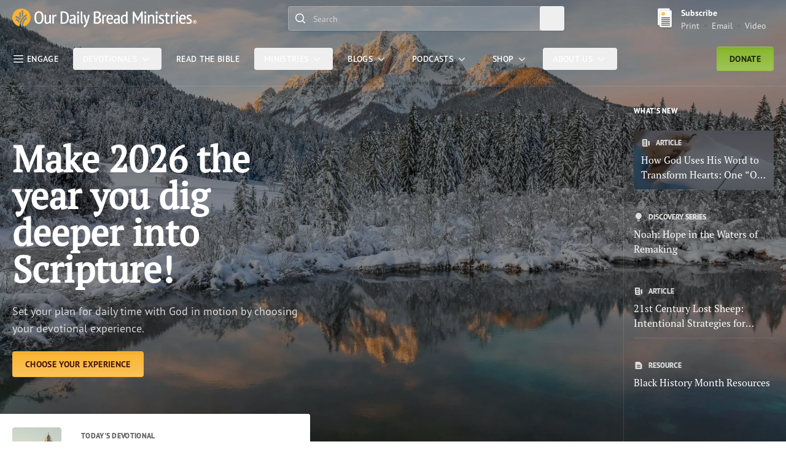

--- FILE ---
content_type: text/html; charset=utf-8
request_url: https://www.odbm.org/
body_size: 36616
content:






<!DOCTYPE html>
<html lang="en" class="">

<head>
    <script src="https://cdn.optimizely.com/js/27526310069.js"></script>


    <script>
        window._model = {"contentLink":{"id":7,"workId":0,"guidValue":"a5dba693-14fa-474e-9b68-92ee9840e803","providerName":null,"url":"https://www.odbm.org/en","expanded":null},"name":"Home","language":{"link":"https://www.odbm.org/en","displayName":"English","name":"en"},"existingLanguages":[{"link":"https://www.odbm.org/en","displayName":"English","name":"en"},{"link":"https://www.odbm.org/en-GB","displayName":"English (United Kingdom)","name":"en-GB"},{"link":"https://www.odbm.org/fr","displayName":"French","name":"fr"}],"masterLanguage":null,"contentType":["Page","HomePage"],"parentLink":{"id":1,"workId":0,"guidValue":"43f936c9-9b23-4ea3-97b2-61c538ad07c9","providerName":null,"url":"https://www.odbm.org/en","expanded":null},"routeSegment":"home","url":"https://www.odbm.org/en","changed":"2024-07-08T16:46:50Z","created":"2024-07-08T16:45:49Z","startPublish":"2024-07-08T16:46:50Z","stopPublish":null,"saved":"2026-01-07T18:31:16Z","status":"Published","category":[],"header":{"skipNavLabel":"Skip Nav","darkTextLogo":{"imageType":"SVG","xml":"<?xml version=\"1.0\" encoding=\"UTF-8\"?><svg id=\"Layer_2\" xmlns=\"http://www.w3.org/2000/svg\" version=\"1.1\" viewBox=\"0 0 560.5343018 59.451149\"><!-- Generator: Adobe Illustrator 29.0.0, SVG Export Plug-In . SVG Version: 2.1.0 Build 186)  --><defs><style>\n      .st0 {\n        fill: #58595b;\n      }\n\n      .st1 {\n        fill: #f6b330;\n      }\n    </style></defs><path class=\"st1\" d=\"M28.1881027,0C12.6202002,0,0,12.6202011,0,28.1881046c0,13.4217396,9.3842335,24.6451931,21.9483891,27.4856091-.0459442-.7881546-.0699215-1.5772858-.0699215-2.3682823,0-14.8367271,8.1253662-28.4189014,21.207653-35.4448547l2.5301437,4.7126865c-11.3421631,6.0927143-18.3887138,17.868227-18.3887138,30.732172,0,1.0198822.0450115,2.0374107.1336136,3.049202.2753181.0076485.5492153.0210838.8269367.0210838.3753948,0,.7479458-.0138779,1.1200066-.0287323-.0924263-1.0103683-.1450882-2.0269165-.1450882-3.0415535,0-5.4841194,1.311039-10.6263313,3.8972225-15.281601,2.4507065-4.4143715,6.026619-8.2311783,10.341404-11.0371284l2.5665703,3.9460583c-3.6726532,2.3894176-6.7132721,5.6311207-8.7938309,9.376585-2.1925507,3.9484634-3.3039207,8.320713-3.3039207,12.9960861,0,.8245354.0402069,1.6505394.1110573,2.4712524,12.7882843-2.671402,22.3941956-14.0073853,22.3941956-27.5885811C56.3757172,12.6202011,43.7560081,0,28.1881027,0ZM20.8317661,44.9396591c-2.6302643-3.9202194-6.3053188-7.0197258-10.7762251-9.0576248l1.9526844-4.2827187c4.0643721,1.8521156,7.572814,4.4517326,10.3926878,7.6690178-.6560097,1.8569183-1.1817875,3.7488022-1.5691471,5.6713257ZM23.3154716,36.9043159c-.0325584.0780602-.0632038.1570511-.0957603.2351112-3.8124943-4.2769318-8.5941687-7.5459461-13.9848804-9.5269203l1.8439751-5.0210533c5.554039,2.0407925,10.5458698,5.2643051,14.6815872,9.4397888-.9155407,1.5643425-1.7333565,3.1890411-2.4449215,4.8730736ZM26.6160679,30.3476543c-1.4096928-1.4599991-3.0209618-2.7992802-4.8328686-4.0126457v-15.0028992h4.8328686v19.0155449ZM33.8646774,21.7851105s-1.1832085,1.1319714-1.7807732,1.7286015c-1.2602882,1.2607803-2.447813,2.5900097-3.4543095,3.98102V4.8894005h5.2350826v16.89571Z\" /><g><path class=\"st0\" d=\"M555.2782593,42.8139534h-.4853516v-1.0678711c.1331177-.0332222.3466797-.0332222.5394287-.0332222.2774048,0,.9180908.0471458.9180908.504776,0,.2773361-.1109619.5963173-.972168.5963173h0ZM557.486084,42.1815796c0-.9679489-.7128296-1.5241013-1.9567871-1.5241013-.5783081,0-1.4159546.0665741-1.8292236.1844406l-.0887451.024971v4.8677139h1.1815796v-2.1037865l.6420898.1511307,1.2481079,1.9526558h1.3909912l-1.5032959-2.2937698c.5686035-.1885872.9153442-.6573868.9153442-1.2592506h0l-.000061-.0000038Z\" /><path class=\"st0\" d=\"M555.5792236,46.856514c-1.9776001,0-3.5863037-1.6073494-3.5863037-3.5862427,0-1.977623,1.6087036-3.5849724,3.5863037-3.5849724,1.9747925,0,3.5834961,1.6073494,3.5834961,3.5849724,0,1.9788933-1.6087036,3.5862427-3.5834961,3.5862427h0ZM555.5792236,38.3151207c-2.7333984,0-4.9578247,2.2230911-4.9578247,4.9551506,0,2.7305756,2.2244263,4.9550247,4.9578247,4.9550247,2.7306519,0,4.9550781-2.2244453,4.9550781-4.9550247,0-2.7320595-2.2244263-4.9551506-4.9550781-4.9551506h0Z\" /></g><path class=\"st0\" d=\"M221.2484131,59.451149l-1.8972168-4.1938477.2385406-.1220589c1.3161163-.6725998,2.7237701-1.8597221,3.9650116-3.3464088,1.2107239-1.4188004,2.1426697-3.282711,2.5753632-4.4476585.2357788-.6712036.2787628-.9097366.2787628-1.2467575,0-.320385,0-.624054-.1026306-.9139252l-7.3807983-25.3958111h5.4239655l3.8692932,15.7738476c.3661346,1.4548187.6157532,2.730732.8584442,3.9636497.041626.1996803.0804596.3980064.1179199.592144.2731934-1.2703285.6337891-2.8471642,1.0373383-4.4975166l3.4435425-15.8321266h5.1257782l-4.8026428,17.7598228c-1.7224426,6.5736351-3.6987,13.3484344-7.2088165,17.5727539-2.4020081,2.8527107-4.8262177,4.014904-5.2866669,4.2187729l-.2551422.1151199h-.0000458Z\" /><path class=\"st0\" d=\"M216.1642151,48.1178474l-.219101-.1206627c-.1040039-.0582352-2.5545807-1.4256973-3.9566956-3.6640434-1.1247406-1.8098679-1.2550659-5.4100876-1.2550659-7.9591255V9.2018127h4.8525391v27.5106163c-.006897,1.3465958-.0194092,3.6002617.3938751,4.5585442.7724762,2.0691376,2.5171051,3.0288582,2.5351562,3.0399895l.2801361.1511345-2.6308441,3.6557503h0Z\" /><path class=\"st0\" d=\"M107.3752975,48.0831451c-1.2933578,0-2.4431915-.1483841-3.4196701-.4437599-.9995041-.2982101-1.8622589-.8501472-2.5705414-1.6420555-.704216-.780777-1.2351151-1.8625145-1.5817871-3.2091141-.3427353-1.3244629-.5174408-3.0399895-.5174408-5.1036263v-17.7198677h4.8553162v16.7504578c0,2.6710587.300705,4.5932503.8924255,5.7124443.5689087,1.0733986,1.5860214,1.5962181,3.1163788,1.5962181.7895355,0,1.5005646-.1442375,2.1141281-.4312744.6203308-.2857246,1.185051-.6740379,1.6834869-1.1566505.4930191-.4798164.9384766-1.0401344,1.3258133-1.6683807.3751526-.6116104.6825867-1.2481537.9142227-1.8930321v-18.9097843h4.852562v19.5519123c0,1.2800217.05159,2.6211166.1490631,3.989933.0961609,1.3619194.2478409,2.575367.4428253,3.5974693l.0636978.3342667h-3.591629l-1.0131302-3.5475693c-.6811905,1.0678558-1.6170425,2.015049-2.7872772,2.8249893-1.312355.9069862-2.9714661,1.3674202-4.9284515,1.3674202\" /><path class=\"st0\" d=\"M281.8605042,47.4383087h-4.8526001v-27.4735832h3.5378723l.7086792,2.6125259c.5450134-.8952198,1.2315369-1.6210632,2.0483704-2.1615295,1.5990295-1.0617619,3.7736206-1.2269497,6.5778503-.4388065l.2551575.0704689-.9569397,4.488245-.2953796-.0933647c-2.5767517-.8058758-4.3629761-.5512161-5.5709534.4576836-.7433472.621727-1.2356567,1.4640865-1.4575806,2.5096378l.0055542,20.0287228h-.0000305Z\" /><polygon class=\"st0\" points=\"205.0992584 47.4383087 200.2411499 47.4383087 200.2411499 19.9647236 205.0992584 19.9647236 205.0992584 47.4383087 205.0992584 47.4383087\" /><path class=\"st0\" d=\"M128.3987885,47.4383087h-4.8567123v-27.4735832h3.5375443l.7096786,2.6152763c.5430527-.896574,1.2298203-1.6211891,2.0478134-2.1642799,1.6021881-1.0617619,3.7731934-1.2269497,6.5792999-.4388065l.2533875.0704689-.9508362,4.488245-.2979126-.0933647c-2.5732422-.8032093-4.365036-.5540524-5.5757751.4576836-.74086.621727-1.2298737,1.4626884-1.4532928,2.5096378l.0068207,20.0287228h-.0000153Z\" /><path class=\"st0\" d=\"M355.5198975,47.2191467c-.2384644-1.4409676-.3769531-2.9041367-.413269-4.3463593-.0402222-1.4797821-.058075-3.1537666-.058075-4.9732323V9.2017832h-4.8569336v10.9701262c-.6600952-.2205925-1.2866821-.3885498-1.8708496-.4982872-.691925-.1273289-1.6016541-.1923904-2.791748-.1923904-3.4529724,0-6.2033691,1.2297306-8.173645,3.656662-1.9641113,2.4094791-2.9587402,5.981535-2.9587402,10.6163406,0,4.8817863.8075256,8.5194588,2.405304,10.8159904,1.6139526,2.331295,4.1119385,3.5128593,7.4135742,3.5128593,1.7116699,0,3.2055664-.3729134,4.4380798-1.1149673,1.1152344-.6698723,1.9707947-1.5061684,2.5516052-2.4879417l.9058228,3.0649719h3.4630127l-.0541687-.3260002h.0000305ZM350.1916199,39.6941643c-.7678833,2.9137688-2.4723206,4.3297462-5.1976013,4.3297462-1.0163879,0-1.8781128-.2358093-2.5544128-.7046394-.6936035-.4728775-1.2621155-1.1593666-1.6949158-2.0427094-.4439697-.9097328-.776825-1.9984512-.9873657-3.2369804-.2138977-1.2577934-.3244629-2.682148-.3244629-4.2311783,0-3.5129986.5752258-6.1415329,1.7083435-7.8086796,1.1286621-1.6536026,2.6571655-2.4582043,4.6849365-2.4582043,1.1230774,0,2.0272217.0961952,2.6929016.2845364.6120605.1732616,1.1761169.446909,1.6725769.812561v15.0555477Z\" /><path class=\"st0\" d=\"M95.4368439,20.1868477c-.5238342-2.4242783-1.3475647-4.5193443-2.4527588-6.228653-1.1158066-1.7186632-2.5839996-3.0634365-4.3694-3.9978819-1.7820511-.9331884-3.9695435-1.4059248-6.5071869-1.4059248-4.7256927,0-8.2942581,1.7091694-10.6029358,5.0762691-2.2863388,3.3314991-3.4457016,8.2748547-3.4457016,14.6872406,0,2.9858112.2501907,5.7207336.7505722,8.1324463.5009384,2.4269295,1.3269043,4.5238113,2.4522018,6.2324219,1.1325607,1.7168465,2.6113663,3.0621796,4.3978806,3.9983025,1.7820511.9305344,3.9477615,1.4020157,6.4479904,1.4020157,4.7251358,0,8.3020782-1.7084732,10.6314163-5.0730591,2.3081207-3.3338699,3.4764175-8.2766685,3.4764175-14.6921272,0-2.9750614-.2613602-5.7108212-.7784958-8.1310501ZM88.657135,40.0712662c-1.507843,2.5158653-3.6489868,3.7390366-6.5496292,3.7390366-1.5575485,0-2.9079056-.4160538-4.0036087-1.235733-1.1107788-.8307114-2.0244217-1.955452-2.7169113-3.3436432-.7003098-1.4117889-1.224144-3.0704193-1.5519638-4.9316292-.3356323-1.8778229-.5054092-3.8900986-.5054092-5.9813957,0-5.2651691.7695618-9.2186527,2.2852249-11.7512741,1.5100784-2.5136318,3.635025-3.7379179,6.4926682-3.7379179,1.5977554,0,2.9643097.4171705,4.0628052,1.2379684,1.1107788.8314085,2.0249786,1.9636889,2.7169113,3.3682165.6975174,1.4205856,1.2219086,3.0892658,1.5547562,4.9581547.3334045,1.8799191.5009384,3.8720875.5009384,5.9248505,0,5.2713108-.7678833,9.225214-2.2857819,11.7533665Z\" /><path class=\"st0\" d=\"M331.7964783,47.1927605c-.2758789-1.0165367-.4657593-2.1134949-.5640564-3.2604332-.0999756-1.1593666-.1485596-2.4283257-.1485596-3.7736588,0-1.805645.048584-3.7569046.1507874-5.7969627.1016541-2.0720291.1530151-4.1965542.1530151-6.3115845,0-1.0793648-.0915833-2.1370907-.2736511-3.1446934-.1870728-1.0265903-.5852661-1.9543343-1.1856079-2.7533512-.5992432-.8044624-1.4369202-1.4504623-2.4918518-1.9205475-1.0498962-.4632435-2.4421387-.6987743-4.137085-.6987743-1.8417969,0-3.6154785.1841526-5.276886.5457554-1.6686707.3643951-3.1094971.88167-4.2811584,1.5384197l-.2233887.1260719,1.650238,3.5727539.2652588-.142128c.8416138-.4524937,1.9093628-.8315487,3.1770935-1.128231,1.2705078-.3005924,2.460022-.4497013,3.5361633-.4497013,1.6742554,0,2.8308411.3791943,3.4440308,1.1308823.6254883.7720718.9415588,2.1615219.9415588,4.1306553,0,.7642536-.0513916,1.6573715-.1474304,2.6628819-.3451233-.024992-.6768494-.0360203-.9901428-.0360203h-1.1800232c-1.7725525,0-3.4132996.1358452-4.8720093.4076767-1.4631653.274622-2.7498474.7488956-3.8182068,1.4117908-1.0828552.6684761-1.9328308,1.5532188-2.5264893,2.6335602-.5908508,1.0748978-.8890686,2.4228821-.8890686,4.0080757,0,2.4339104.7142639,4.3754005,2.1243896,5.7677841,1.4078674,1.3939171,3.2357178,2.1024666,5.4354858,2.1024666,1.9758301,0,3.5775146-.3576927,4.7552795-1.0651245,1.0750427-.6365051,1.9233398-1.3951759,2.5292664-2.2605095l1.0041199,3.0553398h3.934906l-.0960693-.3523903.0000916-.0000038ZM326.4118042,40.5345078c-.3373108.7960854-.9376526,1.538002-1.7770081,2.2050819-.8488464.6740608-2.0785828,1.0166779-3.6512146,1.0166779-1.1442871,0-2.052887-.3620224-2.7710876-1.0984917-.7114868-.7307472-1.0705566-1.790287-1.0705566-3.141201,0-.8737106.1926575-1.5990143.5701904-2.1578941.3842163-.5672569.9136353-1.02631,1.5737305-1.361805.6740723-.3440132,1.4564514-.5866623,2.329895-.725441.8739929-.1414299,1.7915344-.2108192,2.7241821-.2108192.3864441,0,.7773743.0069809,1.1649475.0235939.3004456.0152168.604248.0333672.9069519.0596161v5.3906822h-.0000305Z\" /><path class=\"st0\" d=\"M195.6146698,47.1927605c-.2736511-1.0123482-.461853-2.1093063-.5634918-3.2618294-.1010742-1.1371651-.1513367-2.4061279-.1513367-3.7722626,0-1.8458519.0502625-3.7957191.1513367-5.7969627.1033173-2.0330772.1558075-4.1549492.1558075-6.3115845,0-1.0874634-.0921478-2.1465836-.274765-3.1420403-.1831818-1.0224018-.5824738-1.9515419-1.1839294-2.7574005-.6025848-.8071156-1.4419403-1.4531155-2.4946442-1.9191513-1.0454407-.4632435-2.438797-.6987743-4.1387482-.6987743-1.8378906,0-3.6132355.1841526-5.2752228.5457554-1.6709137.3643951-3.1106262.88167-4.2783661,1.5384197l-.2250671.1260719,1.6474609,3.5727539.2663879-.142128c.8438416-.4524937,1.912735-.8315487,3.1770782-1.128231,1.272171-.3005924,2.4650421-.4497013,3.5395203-.4497013,1.6753845,0,2.8313904.3791943,3.4412384,1.1308823.6243591.7720718.9410095,2.1615219.9410095,4.1306553,0,.7836609-.048584,1.6767788-.1491089,2.6628819-.341217-.024992-.674057-.0360203-.9884796-.0360203h-1.1811371c-1.774231,0-3.4127502.1358452-4.8703308.4076767-1.4637299.274622-2.7504272.7502918-3.8187561,1.4117908-1.0822906.6684761-1.9311523,1.5532188-2.5220032,2.6335602-.5919647,1.0748978-.8912964,2.4228821-.8912964,4.0080757,0,2.4339104.7153931,4.3754005,2.1238251,5.7677841,1.408432,1.3939171,3.2351685,2.1024666,5.4310303,2.1024666,1.9786224,0,3.578064-.3576927,4.7614441-1.0651245,1.0716858-.6365051,1.9233398-1.3951759,2.5303802-2.2605095l1.0007629,3.0553398h3.9343567l-.0949402-.3523903-.0000153-.0000038ZM190.233902,40.5345078c-.3423309.7960854-.942688,1.538002-1.7820435,2.2050819-.8477478.6740608-2.0752411,1.0166779-3.6517792,1.0166779-1.1465149,0-2.0517883-.3620224-2.7705231-1.0984917-.7086945-.7307472-1.0700073-1.790287-1.0700073-3.141201,0-.8737106.1937866-1.6018066.5740967-2.1592903.3819885-.5658607.9086151-1.0249138,1.5709534-1.3604126.6729431-.3440132,1.4575806-.5866623,2.3310089-.725441.8751068-.1414299,1.7904205-.2108192,2.7208252-.2108192.3886871,0,.7790527.0069809,1.163269.0235939.3049164.0152168.6098328.0333672.9141998.0596161v5.390686Z\" /><path class=\"st0\" d=\"M173.3845825,20.1801472c-.5634918-2.3606148-1.5033722-4.4137955-2.7900696-6.1027203-1.2945099-1.7009325-2.9972534-3.0256014-5.0568695-3.9357529-2.0517883-.9100122-4.5776978-1.3706026-7.5057068-1.3706026-.6785278,0-1.4056396.0082369-2.1791077.0258284l-2.3555908.0554276c-.812561.0163345-1.6100464.0541706-2.3673096.105689-.8052979.0568237-1.5056152.1380796-2.1439362.2464209l-.235672.0420246v38.1987209l.2317657.0402107c.4171753.0762291,1.0018768.133194,1.7362518.1692123.7310181.0360222,1.5251617.0790215,2.3796082.133194.8952179.0568237,1.7066498.0914497,2.4823608.1082001.7991638.016613,1.4575806.0248528,1.9763947.0248528,3.1675873,0,5.8493195-.551899,7.9658813-1.6434097,2.1165619-1.0941658,3.8450012-2.5711555,5.1367188-4.3935509,1.2855835-1.8208618,2.2159729-3.952507,2.7587891-6.3476067.5350037-2.3769493.8103333-4.8982601.8103333-7.4861679,0-2.8739796-.2831421-5.5228996-.8438416-7.8699703ZM168.4237671,34.0538521c-.3523865,1.8806152-.9510651,3.5516701-1.7837219,4.9690437-.8259583,1.4062042-1.9663391,2.5393219-3.3887329,3.3728256-1.4207306.8307114-3.2161713,1.2509537-5.3388824,1.2509537-.1949005,0-.4981537-.0083771-.9125214-.0263863l-1.3123779-.0540314c-.4562683-.0167542-.8896332-.0333672-1.3084717-.0527763-.2736511-.0124245-.461853-.0262489-.5942078-.0402107V13.2784081c.1909943-.0242929.4127045-.0473299.6701508-.0731583.3752899-.0365791.7784882-.0705061,1.2163239-.1083412.4266663-.0325298.870636-.0513783,1.3190918-.0513783h1.2799988c2.1612396,0,3.9438477.4279203,5.3031464,1.2756643,1.3615265.8505363,2.4544373,1.973321,3.2424164,3.3479719.7935791,1.3787003,1.3531494,2.9863701,1.6675568,4.7767944.3110657,1.8025723.4696655,3.6702042.4696655,5.5513802,0,2.1248035-.177597,4.1648598-.5294189,6.0565071l-.0000153.0000038Z\" /><path class=\"st0\" d=\"M309.6456909,24.5586185c-.552887-1.4017372-1.2922668-2.5067921-2.1953125-3.2855644-.9052734-.778635-1.9384155-1.3083344-3.0704041-1.5696945-1.1080017-.2518654-2.242218-.3818474-3.369751-.3818474-3.4937439,0-6.2380066,1.2487183-8.1507263,3.7134857-1.8998718,2.4418697-2.8609924,6.0303993-2.8609924,10.665205,0,2.164875.2138977,4.1439209.6327209,5.8801727.4255371,1.7530098,1.0996094,3.2812386,2.0132446,4.5405655.9197998,1.2675667,2.0959167,2.2564621,3.5004272,2.9387589,1.4050903.6795082,3.0815735,1.0233803,4.9842529,1.0233803,1.6463318,0,3.2368469-.2218475,4.7268066-.6559105,1.4989014-.4382515,2.7565613-1.0721054,3.7383423-1.8832703l.1775818-.1457596-1.8328552-3.3740807-.269165.2412567c-.5227051.477066-1.3023376.8931198-2.3148193,1.235733-1.0163879.3494568-2.0579224.5228577-3.0938721.5228577-1.3414307,0-2.4711914-.2316208-3.3535461-.69347-.8918762-.4604492-1.6268005-1.1163635-2.1953125-1.9540558-.5713196-.8446732-1.0013123-1.8902512-1.2705078-3.1065788-.2552185-1.1511269-.3909302-2.4505272-.4076843-3.8582649h15.1086121l.0245667-.2508888c.0820923-.7558784.1496582-1.4811783.2122192-2.1830235.058075-.7058945.0888062-1.3742332.0888062-1.9914722,0-2.2082939-.2758789-4.0325069-.8226013-5.4275417l-.0000305.0000076ZM295.1156311,30.6228065c.2155762-2.4615555.8254089-4.2979145,1.8155518-5.4574203,1.0264587-1.2039013,2.3801575-1.7849808,4.1387634-1.7849808,1.5056152,0,2.6571655.575634,3.5238953,1.7687855.8416138,1.1565723,1.2481689,2.9971199,1.2051697,5.4736156h-10.6833801Z\" /><path class=\"st0\" d=\"M272.9056702,32.5546608c-.408783-1.085928-.9650269-2.022047-1.6642151-2.7821121-.6936035-.7585297-1.5089722-1.3590145-2.411438-1.7873535-.7019958-.327816-1.4341125-.5904331-2.1875-.774725.8929749-.3248844,1.6781616-.7664871,2.3371582-1.3122425.7902222-.6649876,1.4642944-1.4289627,1.9942627-2.2767048.5282898-.8436947.9220276-1.7566395,1.1660767-2.7127228.2440491-.9574814.3663635-1.9218025.3663635-2.8699303,0-1.9379978-.3440247-3.5307293-1.0191956-4.7388191-.6746216-1.2026453-1.5815735-2.1506329-2.6934509-2.8224611-1.1012878-.6595421-2.3561401-1.1159449-3.7333069-1.3542681-1.3592834-.2330179-2.7392578-.3522491-4.1013489-.3522491-1.8786621,0-3.6417236.0719013-5.2378082.2140303-1.6145172.1461773-3.0341187.327817-4.2286682.5418463l-.2317657.0445375v37.5312243l.2099762.0554276c.6768494.1830368,1.4447327.3216743,2.2785187.4132614.8471832.0929832,1.6809692.1622314,2.4851379.216404.8416138.0540314,1.6374207.0818138,2.3712158.0818138h1.9361877c1.72229,0,3.3814697-.2205925,4.9356689-.6560516,1.5631409-.4410439,2.9570618-1.1289291,4.1465759-2.0413132,1.199585-.9181099,2.1612549-2.1218719,2.8526306-3.5740089.6925049-1.4506035,1.0420837-3.1842041,1.0420837-5.1506844,0-1.4991875-.208313-2.8097572-.6131897-3.8928909l.0000305-.0000076ZM256.2936707,13.2756157c.416626-.0568237.9672546-.106945,1.6452332-.1516218.8237305-.0540314,1.7625122-.0784636,2.7844849-.0784636.8890686,0,1.7546692.096055,2.5577393.2898417.7874146.1841526,1.4838257.5023355,2.0663147.943799.5752258.4361582,1.0387268,1.0429258,1.3727112,1.8027115.341217.7666264.5132141,1.7362556.5132141,2.8711872,0,1.6794319-.5076294,3.1123028-1.5117493,4.2567272-1.0163879,1.1620178-2.2506104,2.0125542-3.6154785,2.5190773-.461853.0677128-1.055481.1232796-1.758606.1556702-.6986389.0379753-1.3341675.0555668-1.8903809.0555668h-2.1634827s0-12.6644964,0-12.6644955ZM267.6745605,39.6969566c-.377533.8347588-.9069519,1.5560112-1.5675964,2.138485-.6656799.5810776-1.4430542,1.0261726-2.31427,1.3160133-.8834839.2954254-1.8557739.4438362-2.8917236.4438362-.3965149,0-.8265076-.0110283-1.3034363-.0290413-.471344-.0167542-.9348755-.0443993-1.3883362-.0790215-.4545898-.0361595-.8695374-.0707855-1.2481689-.1068039-.2524109-.0235939-.4741211-.0569649-.6673584-.0999641v-13.2817345h3.7115173c1.0482178,0,2.0841675.0900517,3.0804749.2648506.9717102.1734028,1.8512878.5048485,2.6080017.9847069.7466736.4700851,1.3676758,1.1523857,1.8417969,2.0192566.4718933.8749695.7103577,2.0344734.7103577,3.4476585,0,1.1315804-.1915588,2.1370888-.5713196,2.9817619l.000061-.0000038Z\" /><path class=\"st0\" d=\"M202.7155609,15.7324905c-2.1060638,0-3.8178406-1.7011375-3.8178406-3.7921991s1.7117767-3.7921991,3.8178406-3.7921991c2.1046753,0,3.8166199,1.7011375,3.8166199,3.7921991s-1.7119446,3.7921991-3.8166199,3.7921991\" /><g><polygon class=\"st0\" points=\"395.0836792 9.1573095 385.1522827 30.3020344 375.2214661 9.1573095 370.6186218 9.1573095 370.6186218 47.5022087 375.4761047 47.5022087 375.4761047 19.6984253 384.2601318 39.0424652 384.2919922 39.0424652 386.0126038 39.0424652 386.0444336 39.0424652 394.82901 19.6984253 394.82901 47.5022087 399.6865234 47.5022087 399.6865234 9.1573095 395.0836792 9.1573095\" /><path class=\"st0\" d=\"M450.6093445,26.9059048c0-4.8207092,2.7394104-7.5045986,7.668457-7.5045986,3.0684509,0,5.6426697.7109184,7.2310791,1.6425629l-1.2051697,4.1084366c-1.3690186-.6567535-3.4503174-1.2051773-5.3135986-1.2051773-2.2451477,0-3.2864685.8761234-3.2864685,2.8490944,0,4.8748741,10.3536987,4.2722855,10.3536987,13.474968,0,4.5471764-2.9032593,7.9433365-8.545929,7.9433365-3.0671082,0-5.8065186-.8219566-7.4504395-1.8632851l1.4245605-4.2722855c1.5342407.9316444,3.6155396,1.588398,5.7523499,1.588398,2.1354675,0,3.723877-.9302902,3.723877-3.1767921,0-5.8065186-10.3523254-4.7110252-10.3523254-13.5846519l-.0000916-.0000057Z\" /><path class=\"st0\" d=\"M476.1889343,24.5554237h5.6414185v-4.5471039h-5.7514038v-6.79811l-4.8518372,1.5467386v5.2513714h-3.3106995v4.5471039h3.3106995v11.7885742c0,2.5486298.1300964,6.1484261,1.2546997,7.9580231,1.4021301,2.2380257,3.8523254,3.605381,3.9561768,3.6635933l.2194519.1206131,2.6300049-3.6552162-.2797546-.1511841c-.0184326-.0110283-1.7628479-.9706192-2.5350952-3.0395927-.413208-.9580574-.4003601-3.2114372-.3936768-4.5578537v-12.1269569h.1100159Z\" /><path class=\"st0\" d=\"M534.3868408,26.9059048c0-4.8207092,2.7393799-7.5045986,7.668457-7.5045986,3.0684814,0,5.6426392.7109184,7.2310791,1.6425629l-1.2052002,4.1084366c-1.3690186-.6567535-3.4503174-1.2051773-5.3135986-1.2051773-2.2451782,0-3.286499.8761234-3.286499,2.8490944,0,4.8748741,10.3536987,4.2722855,10.3536987,13.474968,0,4.5471764-2.9032593,7.9433365-8.5458984,7.9433365-3.0671387,0-5.8065186-.8219566-7.4504395-1.8632851l1.4245605-4.2722855c1.5342407.9316444,3.6155396,1.588398,5.7523804,1.588398,2.135437,0,3.723877-.9302902,3.723877-3.1767921,0-5.8065186-10.352356-4.7110252-10.352356-13.5846519l-.000061-.0000057Z\" /><polygon class=\"st0\" points=\"410.34198 47.4783745 405.4844971 47.4783745 405.4844971 20.008316 410.34198 20.008316 410.34198 47.4783745 410.34198 47.4783745\" /><path class=\"st0\" d=\"M407.9585876,15.7766247c-2.1058044,0-3.8173523-1.7009201-3.8173523-3.7917128s1.7115479-3.7917128,3.8173523-3.7917128c2.1044006,0,3.8161316,1.7009201,3.8161316,3.7917128s-1.711731,3.7917128-3.8161316,3.7917128\" /><g><polygon class=\"st0\" points=\"446.4192505 47.4783745 441.5617676 47.4783745 441.5617676 20.008316 446.4192505 20.008316 446.4192505 47.4783745 446.4192505 47.4783745\" /><path class=\"st0\" d=\"M444.0358582,15.7766247c-2.1058044,0-3.8173523-1.7009201-3.8173523-3.7917128s1.7115479-3.7917128,3.8173523-3.7917128c2.1044006,0,3.8161316,1.7009201,3.8161316,3.7917128s-1.711731,3.7917128-3.8161316,3.7917128\" /></g><g><polygon class=\"st0\" points=\"506.2824707 47.4783745 501.4249878 47.4783745 501.4249878 20.008316 506.2824707 20.008316 506.2824707 47.4783745 506.2824707 47.4783745\" /><path class=\"st0\" d=\"M503.8990784,15.7766247c-2.1058044,0-3.8173523-1.7009201-3.8173523-3.7917128s1.7115479-3.7917128,3.8173523-3.7917128c2.1044006,0,3.8161316,1.7009201,3.8161316,3.7917128s-1.711731,3.7917128-3.8161316,3.7917128\" /></g><path class=\"st0\" d=\"M530.5180664,24.6653652c-.5535278-1.4015274-1.2925415-2.5064983-2.1950684-3.2851238-.9055786-.7785416-1.9387817-1.308176-3.0701294-1.5694389-1.1080322-.2519531-2.2424316-.3818645-3.369751-.3818645-3.492981,0-6.2371216,1.2485104-8.1491699,3.7130299-1.8998413,2.4414997-2.8605957,6.0295258-2.8605957,10.6637878,0,2.1645813.2132874,4.1433907.6320496,5.8794708.4258728,1.7527542,1.099884,3.2808075,2.0135803,4.5399818.9191284,1.2673836,2.0951538,2.2560692,3.4997559,2.9382973,1.4049072.6795197,3.0812988,1.0233841,4.9838867,1.0233841,1.6459351,0,3.2363892-.2219086,4.7255859-.6558228,1.4990234-.4383163,2.7566528-1.0719643,3.7387695-1.8831749l.1773682-.1456528-1.8331299-3.3737335-.269104.241291c-.5227051.4770775-1.302002.8930511-2.314209,1.2355614-1.0166016.3494492-2.0579224.5227814-3.0938721.5227814-1.3409424,0-2.4709473-.2316399-3.3528442-.6933174-.8917236-.4604034-1.6266479-1.1163139-2.1953735-1.9538422-.571106-.8445549-1.0010376-1.8900299-1.2702026-3.1061249-.2549438-1.1510124-.390686-2.4503021-.4075928-3.8577538h15.1066895l.0247192-.2510223c.0819092-.7556915.1499634-1.4809113.2122803-2.1826057.0582275-.7057571.0886841-1.3741055.0886841-1.9911671,0-2.2080822-.2758789-4.0320969-.8223267-5.4269409ZM515.9899292,30.7287445c.2149658-2.4611359.8250122-4.2974224,1.8151855-5.4566441,1.026123-1.2038231,2.3795776-1.7848301,4.1378784-1.7848301,1.5057983,0,2.6567993.575676,3.5234375,1.7685814.8416138,1.1564293,1.2478027,2.9966946,1.204834,5.4728928h-10.6813965.000061Z\" /><path class=\"st0\" d=\"M427.8405457,19.338913c1.2931824,0,2.4428711.1483669,3.41922.4437008.9993896.2981701,1.86203.8500366,2.5702209,1.6418438.7041321.7806778,1.2349548,1.862278,1.5815735,3.2087021.3426819,1.3242912.5173645,3.0396004.5173645,5.1029701v17.717598h-4.8547058v-16.7483082c0-2.6707153-.3006592-4.5926609-.8923035-5.7117119-.5688477-1.0732632-1.5858154-1.596014-3.1159973-1.596014-.7894287,0-1.5003662.1442184-2.1138611.4312172-.6202393.2856865-1.184906.6739521-1.6832581,1.1565018-.4929504.4797554-.9383545,1.0400009-1.3256531,1.6681652-.3750916.6115341-.6824951,1.2479935-.914093,1.8927879v18.907362h-4.8519287v-19.5494041c0-1.2798576-.0515747-2.6207809-.1490479-3.9894218-.0961609-1.361742-.2478027-2.5750351-.4427795-3.5970078l-.0636902-.3342247h3.591156l1.0130005,3.5471153c.6810913-1.0677185,1.6168213-2.0147896,2.7869263-2.824625,1.3121948-.9068699,2.9710999-1.3672447,4.9278259-1.3672447\" /><path class=\"st0\" d=\"M490.2845154,47.4783745h-4.8560791v-27.4700603h3.5370789l.7095947,2.6149406c.5429688-.8964596,1.2296753-1.6209812,2.0475464-2.1640034,1.6019897-1.0616245,3.7727051-1.2267914,6.5784607-.4387512l.2533569.0704594-.9507141,4.4876709-.2978821-.0933533c-2.5729065-.8031063-4.3644714-.5539818-5.5750732.4576244-.7407837.6216469-1.2297058,1.4625015-1.4530945,2.5093155l.0068054,20.0261536v.0000038Z\" /></g></svg>","aspectRatio":null,"url":"/globalassets/global/logos/parent-logos/odb_parentbrand_logo_11-1-24_fullclr_horizontal.svg"},"lightTextLogo":{"imageType":"SVG","xml":"<?xml version=\"1.0\" encoding=\"UTF-8\"?><svg id=\"Font_Flat\" data-name=\"Font Flat\" xmlns=\"http://www.w3.org/2000/svg\" viewBox=\"0 0 1027.22 111.83\"><defs><style>\n      .cls-1 {\n        fill: #fff;\n      }\n\n      .cls-2 {\n        fill: #fab432;\n      }\n    </style></defs><g><g><g><polygon class=\"cls-1\" points=\"699.94 54.73 679.47 16.85 679.33 16.58 671.75 16.58 671.75 85.92 680.5 85.92 680.49 37.66 697.82 70.01 701.13 70.01 718.33 36.54 718.34 85.92 727.41 85.92 727.41 16.58 719.5 16.58 699.94 54.73\" /><g><circle class=\"cls-1\" cx=\"741.82\" cy=\"22.42\" r=\"6.43\" /><rect class=\"cls-1\" x=\"737.34\" y=\"36.1\" width=\"8.75\" height=\"49.82\" /></g><path class=\"cls-1\" d=\"M788.32,38.97c-1.24-1.46-2.79-2.52-4.63-3.13-1.8-.6-3.89-.91-6.23-.91-3.29,0-6.17.65-8.56,1.91-2.16,1.15-3.94,2.54-5.3,4.14l-1.32-4.88h-6.49v49.82h8.75v-35.94c.83-2.15,2.14-3.98,3.9-5.46,1.76-1.47,4.03-2.22,6.75-2.22,3.05,0,5.1.98,6.27,3.01,1.2,2.09,1.81,5.57,1.81,10.33v30.28h8.75v-32.13c0-3.6-.31-6.63-.93-9.01-.63-2.41-1.56-4.36-2.79-5.81Z\" /><path class=\"cls-1\" d=\"M841.18,61.06c-1.57-1.36-3.28-2.54-5.08-3.53-1.75-.96-3.43-1.92-4.97-2.87-1.49-.91-2.73-1.93-3.69-3.03-.93-1.05-1.38-2.29-1.38-3.81,0-1.91.53-3.32,1.59-4.19,1.08-.89,2.87-1.34,5.31-1.34,1.81,0,3.61.21,5.36.62,1.75.41,3.3.94,4.62,1.57l.52.25,2.37-6.81-.39-.21c-1.61-.86-3.53-1.55-5.71-2.05-2.18-.49-4.78-.75-7.73-.75-4.62,0-8.25,1.11-10.8,3.29-2.58,2.2-3.88,5.49-3.88,9.77,0,2.68.53,4.92,1.57,6.68,1.03,1.73,2.35,3.25,3.93,4.51,1.55,1.25,3.27,2.33,5.09,3.22,1.76.86,3.42,1.82,4.93,2.85,1.48,1.01,2.72,2.16,3.69,3.42.93,1.21,1.4,2.79,1.4,4.69,0,2.26-.73,3.84-2.24,4.82-1.55,1.02-3.48,1.53-5.73,1.53-2.02,0-4.02-.27-5.93-.81-1.91-.54-3.59-1.19-4.99-1.96l-.51-.28-2.73,7.1.38.22c1.61.93,3.61,1.69,5.94,2.25,2.33.56,5.11.84,8.28.84,2.69,0,5.08-.37,7.1-1.1,2.02-.74,3.74-1.74,5.11-2.98,1.38-1.25,2.42-2.75,3.09-4.44.67-1.68,1-3.48,1-5.36,0-2.87-.53-5.3-1.57-7.22-1.03-1.9-2.35-3.55-3.93-4.92Z\" /><path class=\"cls-1\" d=\"M876.27,78.1c-1.18.44-2.3.82-3.34,1.11-.99.28-2.19.42-3.57.42-1.54,0-2.6-.54-3.26-1.65-.7-1.18-1.06-3.18-1.06-5.94v-28.57h11.59v-7.37h-11.59v-12.07h-8.75v12.07h-6.55v7.37h6.55v29.55c0,4.84.81,8.41,2.41,10.6,1.63,2.24,4.35,3.38,8.09,3.38,2.1,0,4.14-.22,6.07-.65,1.93-.43,3.72-1.02,5.31-1.74l.4-.18-1.76-6.53-.53.2Z\" /><path class=\"cls-1\" d=\"M895.68,36.92c-1.47.98-2.7,2.29-3.68,3.91l-1.28-4.73h-6.38v49.82h8.75v-36.32c.39-1.89,1.27-3.42,2.61-4.55,2.17-1.83,5.4-2.29,10.04-.83l.54.17,1.72-8.15-.46-.13c-5.1-1.44-8.97-1.12-11.86.8Z\" /><path class=\"cls-1\" d=\"M961.93,38.47c-1.63-1.42-3.49-2.37-5.53-2.84-2-.46-4.05-.7-6.07-.7-6.29,0-11.23,2.27-14.68,6.74-3.42,4.43-5.15,10.94-5.15,19.34,0,3.93.38,7.52,1.14,10.66.76,3.17,1.98,5.94,3.62,8.23,1.65,2.3,3.78,4.1,6.31,5.33,2.53,1.23,5.55,1.86,8.97,1.86,2.97,0,5.83-.4,8.52-1.19,2.7-.8,4.97-1.94,6.73-3.42l.32-.27-3.3-6.12-.48.44c-.95.86-2.35,1.61-4.17,2.24-1.83.63-3.71.95-5.58.95-2.41,0-4.44-.42-6.04-1.26-1.6-.83-2.92-2.03-3.94-3.54-1.03-1.54-1.8-3.43-2.29-5.63-.46-2.09-.71-4.44-.74-6.99h27.21l.05-.46c.14-1.37.27-2.69.38-3.96.11-1.27.16-2.48.16-3.6,0-4.02-.5-7.33-1.48-9.85-.99-2.54-2.32-4.54-3.95-5.96ZM939.71,55.42c.39-4.47,1.49-7.79,3.27-9.89,1.85-2.18,4.28-3.23,7.45-3.23,2.71,0,4.79,1.05,6.35,3.2,1.51,2.1,2.24,5.44,2.17,9.92h-19.23Z\" /><path class=\"cls-1\" d=\"M995.69,61.06c-1.57-1.36-3.28-2.54-5.08-3.53-1.75-.96-3.43-1.92-4.97-2.87-1.49-.91-2.73-1.93-3.69-3.03-.93-1.05-1.38-2.29-1.38-3.81,0-1.91.53-3.32,1.59-4.19,1.08-.89,2.87-1.34,5.31-1.34,1.81,0,3.61.21,5.36.62,1.75.41,3.3.94,4.62,1.57l.52.25,2.37-6.81-.39-.21c-1.61-.86-3.53-1.55-5.71-2.05-2.18-.49-4.78-.75-7.73-.75-4.62,0-8.25,1.11-10.8,3.29-2.58,2.2-3.88,5.49-3.88,9.77,0,2.68.53,4.92,1.57,6.68,1.03,1.73,2.35,3.25,3.93,4.51,1.55,1.25,3.27,2.33,5.09,3.22,1.76.86,3.42,1.82,4.93,2.85,1.48,1.01,2.72,2.16,3.69,3.42.93,1.21,1.4,2.79,1.4,4.69,0,2.26-.73,3.84-2.24,4.82-1.55,1.02-3.48,1.53-5.73,1.53-2.02,0-4.02-.27-5.93-.81-1.91-.54-3.59-1.19-4.99-1.96l-.51-.28-2.73,7.1.38.22c1.61.93,3.61,1.69,5.94,2.25,2.33.56,5.11.84,8.28.84,2.69,0,5.08-.37,7.1-1.11,2.02-.74,3.74-1.74,5.11-2.98,1.38-1.25,2.42-2.75,3.09-4.44.67-1.68,1-3.48,1-5.36,0-2.87-.53-5.3-1.57-7.22-1.03-1.9-2.35-3.55-3.93-4.92Z\" /><g><rect class=\"cls-1\" x=\"800.67\" y=\"36.1\" width=\"8.75\" height=\"49.82\" /><circle class=\"cls-1\" cx=\"805.16\" cy=\"22.42\" r=\"6.43\" /></g><g><rect class=\"cls-1\" x=\"914.39\" y=\"36.1\" width=\"8.75\" height=\"49.82\" /><circle class=\"cls-1\" cx=\"918.87\" cy=\"22.42\" r=\"6.43\" /></g></g><g><path class=\"cls-1\" d=\"M1019.74,76.43l-.32-.15c.44-.14.82-.35,1.16-.63.57-.49.86-1.18.86-2.07,0-1.17-.43-2.02-1.28-2.53-.8-.47-1.76-.71-2.84-.71-.65,0-1.36.04-2.11.11-.73.07-1.33.18-1.77.3l-.21.06v10.28h2.54v-4.4l1.36.43,2.71,3.97h3.01l-3.11-4.67ZM1016.78,74.9h-1.01v-2.2c.1-.03.21-.05.35-.06.26-.01.51-.02.74-.02,1.9,0,1.9.79,1.9,1.05,0,.53-.21,1.23-1.98,1.23Z\" /><path class=\"cls-1\" d=\"M1026.87,71.47c-.53-1.26-1.26-2.34-2.17-3.2-.91-.86-2-1.52-3.25-1.97-1.24-.44-2.59-.66-4.02-.66s-2.67.22-3.9.66c-1.23.44-2.32,1.1-3.25,1.97-.92.86-1.67,1.94-2.22,3.2-.55,1.26-.82,2.73-.82,4.36s.27,3.11.8,4.38c.53,1.27,1.26,2.36,2.17,3.22.91.87,2,1.53,3.22,1.97,1.23.44,2.57.66,4,.66s2.72-.22,3.95-.66c1.23-.44,2.32-1.1,3.25-1.97.93-.87,1.67-1.95,2.22-3.22.55-1.28.82-2.75.82-4.39s-.27-3.1-.8-4.36ZM1024.55,79.34c-.39.98-.93,1.8-1.61,2.44-.67.64-1.49,1.13-2.42,1.45-.93.32-1.97.48-3.08.48-1.05,0-2.05-.16-2.97-.48-.92-.32-1.73-.81-2.42-1.47-.69-.66-1.25-1.49-1.65-2.47-.41-.98-.61-2.15-.61-3.47s.19-2.44.57-3.42c.38-.98.91-1.81,1.58-2.47.68-.66,1.49-1.16,2.42-1.47.93-.32,1.97-.48,3.08-.48,1.05,0,2.06.16,2.99.48.93.31,1.75.81,2.44,1.47.69.66,1.25,1.49,1.65,2.47.41.98.61,2.13.61,3.42s-.2,2.53-.59,3.51Z\" /><path class=\"cls-1\" d=\"M1027.22,78.85c-.06.23-.13.46-.2.68.08-.22.14-.45.2-.68Z\" /></g></g><g><path class=\"cls-1\" d=\"M168.24,25.3c-2.01-3.12-4.65-5.56-7.86-7.25-3.21-1.69-7.15-2.55-11.72-2.55-8.51,0-14.93,3.09-19.09,9.2-4.12,6.04-6.2,15-6.2,26.62,0,5.42.45,10.38,1.35,14.73.9,4.4,2.39,8.2,4.42,11.3,2.04,3.11,4.7,5.55,7.92,7.24,3.21,1.69,7.11,2.55,11.61,2.55,8.51,0,14.95-3.09,19.14-9.2,4.15-6.04,6.26-15,6.26-26.63,0-5.4-.47-10.36-1.41-14.74-.94-4.39-2.42-8.19-4.42-11.29ZM148.66,79.4c-2.81,0-5.23-.75-7.2-2.24-2-1.5-3.65-3.54-4.89-6.06-1.26-2.55-2.2-5.55-2.8-8.93-.6-3.4-.9-7.05-.9-10.84,0-9.55,1.38-16.72,4.11-21.29,2.71-4.56,6.54-6.77,11.68-6.77,2.88,0,5.34.75,7.31,2.24,2,1.51,3.65,3.56,4.89,6.11,1.26,2.58,2.2,5.6,2.8,8.98.6,3.41.9,7.02.9,10.74,0,9.55-1.38,16.72-4.11,21.29-2.71,4.56-6.57,6.77-11.79,6.77Z\" /><path class=\"cls-1\" d=\"M215.53,78.85c-.18-2.46-.27-4.9-.27-7.23v-35.43h-8.75v34.27c-.41,1.16-.96,2.32-1.64,3.43-.69,1.13-1.5,2.15-2.39,3.02-.89.87-1.9,1.57-3.02,2.1-1.1.52-2.38.78-3.81.78-2.75,0-4.59-.95-5.61-2.9-1.07-2.03-1.61-5.51-1.61-10.34v-30.36h-8.75v32.12c0,3.73.31,6.85.93,9.25.62,2.44,1.58,4.4,2.85,5.82,1.28,1.43,2.83,2.43,4.63,2.98,1.76.53,3.83.8,6.16.8,3.52,0,6.51-.83,8.88-2.48,2.1-1.46,3.79-3.18,5.01-5.11l1.82,6.42h6.48l-.12-.61c-.35-1.86-.62-4.05-.8-6.52Z\" /><path class=\"cls-1\" d=\"M232.21,49.68c.4-1.89,1.28-3.42,2.62-4.54,2.17-1.83,5.39-2.29,10.03-.83l.54.17,1.72-8.14-.46-.13c-5.1-1.44-8.97-1.12-11.85.8-1.47.98-2.7,2.29-3.68,3.91l-1.28-4.73h-6.38v49.79h8.75v-36.3Z\" /><path class=\"cls-1\" d=\"M308.73,75.91c2.32-3.29,3.99-7.16,4.96-11.5.97-4.31,1.46-8.88,1.46-13.57,0-5.22-.51-10.01-1.52-14.26-1.01-4.28-2.7-8-5.03-11.07-2.33-3.08-5.39-5.48-9.1-7.13-3.7-1.65-8.25-2.48-13.51-2.48-1.22,0-2.53.02-3.93.05l-4.24.1c-1.43.03-2.86.1-4.26.2-1.41.1-2.71.25-3.86.45l-.43.07v69.23l.42.08c.74.13,1.76.23,3.12.3,1.32.06,2.75.15,4.28.24,1.5.1,3,.16,4.48.2,1.43.03,2.62.05,3.55.05,5.71,0,10.53-1,14.34-2.98,3.81-1.98,6.92-4.66,9.25-7.96ZM285.78,79.1c-.35,0-.9-.01-1.64-.05l-2.36-.1c-.82-.03-1.61-.06-2.36-.1-.49-.02-.83-.05-1.07-.07V24.07c.34-.04.74-.09,1.2-.13.68-.07,1.41-.13,2.19-.2.78-.06,1.58-.1,2.37-.1h2.31c3.89,0,7.1.78,9.54,2.31,2.45,1.54,4.42,3.58,5.84,6.06,1.43,2.5,2.44,5.42,3,8.66.56,3.28.85,6.66.85,10.06,0,3.85-.32,7.54-.96,10.98-.63,3.41-1.71,6.44-3.21,9.01-1.49,2.54-3.54,4.6-6.09,6.11-2.56,1.51-5.79,2.27-9.61,2.27Z\" /><path class=\"cls-1\" d=\"M354.15,86.18l-.17-.64c-.49-1.84-.83-3.83-1.01-5.91-.18-2.09-.27-4.39-.27-6.83,0-3.29.09-6.83.28-10.51.18-3.69.28-7.54.28-11.44,0-1.97-.16-3.89-.49-5.7-.33-1.85-1.05-3.53-2.13-4.99-1.09-1.46-2.6-2.64-4.49-3.48-1.88-.84-4.39-1.26-7.45-1.26-3.31,0-6.5.33-9.5.99-3.01.66-5.6,1.6-7.71,2.79l-.41.23,2.98,6.48.48-.26c1.51-.82,3.44-1.51,5.72-2.05,2.29-.54,4.43-.82,6.37-.82,3.01,0,5.1.69,6.19,2.05,1.12,1.4,1.7,3.91,1.7,7.48,0,1.4-.09,3.02-.27,4.82-.62-.04-1.22-.06-1.78-.06h-2.13c-3.2,0-6.15.25-8.77.74-2.64.5-4.95,1.36-6.88,2.56-1.95,1.21-3.48,2.82-4.54,4.77-1.06,1.95-1.6,4.4-1.6,7.27,0,4.41,1.29,7.93,3.82,10.46,2.54,2.53,5.83,3.81,9.79,3.81,3.56,0,6.44-.65,8.57-1.93,1.93-1.16,3.46-2.53,4.55-4.09l1.8,5.53h7.09ZM344.28,63.7v9.77c-.61,1.44-1.68,2.78-3.2,3.99-1.52,1.22-3.73,1.84-6.57,1.84-2.07,0-3.7-.65-4.98-1.99-1.28-1.32-1.92-3.24-1.92-5.69,0-1.58.35-2.89,1.03-3.91.69-1.03,1.64-1.86,2.83-2.46,1.22-.62,2.63-1.06,4.19-1.31,1.59-.26,3.25-.38,4.9-.38.7,0,1.4.02,2.09.05.55.03,1.09.06,1.63.1Z\" /><path class=\"cls-1\" d=\"M468.07,86.76h3.49c3.11,0,6.1-.4,8.88-1.19,2.81-.8,5.32-2.04,7.47-3.7,2.16-1.67,3.89-3.85,5.14-6.48,1.24-2.63,1.87-5.77,1.87-9.34,0-2.71-.37-5.09-1.1-7.06-.74-1.97-1.74-3.67-3-5.04-1.26-1.37-2.72-2.46-4.34-3.24-1.26-.6-2.57-1.07-3.92-1.4,1.6-.59,3.01-1.38,4.2-2.38,1.43-1.2,2.64-2.58,3.59-4.12.95-1.54,1.66-3.2,2.1-4.92.44-1.72.66-3.47.66-5.2,0-3.52-.62-6.41-1.83-8.59-1.22-2.18-2.85-3.9-4.85-5.11-1.98-1.2-4.24-2.03-6.72-2.46-2.46-.43-4.94-.64-7.38-.64-3.34,0-6.52.13-9.43.39-2.91.26-5.47.59-7.61.98l-.42.08v68.03l.38.1c1.23.33,2.61.58,4.1.75,1.47.16,2.98.29,4.48.39,1.49.1,2.93.15,4.27.15ZM484.14,60.3c.85,1.58,1.28,3.68,1.28,6.24,0,2.06-.35,3.88-1.03,5.4-.68,1.52-1.63,2.82-2.82,3.87-1.2,1.06-2.6,1.86-4.17,2.39-1.58.53-3.34.8-5.2.8-.71,0-1.49-.02-2.34-.05-.85-.03-1.68-.08-2.5-.14-.82-.06-1.57-.13-2.24-.19-.46-.04-.87-.1-1.2-.18v-24.06h6.68c1.89,0,3.75.16,5.54.48,1.75.31,3.33.91,4.7,1.78,1.35.86,2.46,2.09,3.31,3.66ZM480.88,42.07c-1.83,2.1-4.05,3.65-6.5,4.56-.83.13-1.9.22-3.17.29-1.26.06-2.41.1-3.41.1h-3.89v-22.95c.74-.1,1.74-.19,2.95-.27,1.49-.1,3.18-.15,5.01-.15,1.59,0,3.14.18,4.6.52,1.42.34,2.68.92,3.72,1.71,1.03.79,1.87,1.88,2.47,3.26.61,1.39.92,3.14.92,5.21,0,3.04-.92,5.64-2.72,7.71Z\" /><path class=\"cls-1\" d=\"M523.27,44.48l1.72-8.14-.46-.13c-5.1-1.44-8.97-1.12-11.85.8-1.47.98-2.7,2.29-3.68,3.91l-1.28-4.73h-6.38v49.79h8.75v-36.3c.39-1.89,1.27-3.42,2.61-4.54,2.17-1.83,5.39-2.29,10.03-.83l.54.17Z\" /><path class=\"cls-1\" d=\"M560.64,82.28l-3.3-6.12-.48.44c-.95.86-2.35,1.61-4.17,2.23-1.83.63-3.71.95-5.58.95-2.41,0-4.44-.42-6.04-1.26-1.59-.83-2.92-2.03-3.94-3.54-1.03-1.54-1.8-3.43-2.29-5.63-.46-2.09-.71-4.44-.74-6.99h27.2l.05-.46c.14-1.37.27-2.69.38-3.96s.16-2.48.16-3.6c0-4.01-.5-7.33-1.48-9.84-.99-2.53-2.32-4.54-3.95-5.95-1.63-1.41-3.49-2.37-5.53-2.84-2-.46-4.04-.7-6.07-.7-6.29,0-11.23,2.26-14.68,6.73-3.42,4.43-5.15,10.93-5.15,19.33,0,3.93.38,7.51,1.14,10.65.76,3.17,1.98,5.94,3.62,8.23,1.65,2.3,3.78,4.1,6.31,5.33,2.53,1.23,5.55,1.86,8.97,1.86,2.96,0,5.83-.4,8.51-1.19,2.7-.8,4.96-1.94,6.73-3.41l.32-.27ZM534.25,55.5c.39-4.47,1.49-7.79,3.27-9.89,1.85-2.17,4.28-3.23,7.44-3.23,2.71,0,4.79,1.05,6.35,3.2,1.51,2.1,2.24,5.43,2.17,9.92h-19.22Z\" /><path class=\"cls-1\" d=\"M599.38,79.62c-.18-2.09-.27-4.39-.27-6.83,0-3.29.09-6.83.28-10.51.18-3.69.28-7.54.28-11.44,0-1.97-.16-3.89-.49-5.7-.33-1.85-1.05-3.53-2.13-4.99-1.09-1.46-2.6-2.64-4.49-3.48-1.88-.84-4.39-1.26-7.45-1.26-3.31,0-6.5.33-9.5.99-3.01.66-5.6,1.6-7.71,2.79l-.41.23,2.98,6.48.48-.26c1.51-.82,3.44-1.51,5.72-2.05,2.29-.54,4.43-.82,6.37-.82,3.01,0,5.1.69,6.19,2.05,1.12,1.4,1.7,3.91,1.7,7.48,0,1.4-.09,3.02-.27,4.82-.62-.04-1.22-.06-1.78-.06h-2.13c-3.2,0-6.15.25-8.77.74-2.64.5-4.95,1.36-6.88,2.56-1.95,1.21-3.48,2.82-4.54,4.77-1.06,1.95-1.6,4.4-1.6,7.27,0,4.41,1.29,7.93,3.82,10.46,2.54,2.53,5.83,3.81,9.79,3.81,3.56,0,6.44-.65,8.57-1.93,1.93-1.16,3.46-2.53,4.55-4.09l1.8,5.53h7.09l-.17-.64c-.49-1.84-.83-3.83-1.01-5.91ZM590.7,63.7v9.77c-.61,1.44-1.68,2.78-3.2,3.99-1.52,1.22-3.73,1.84-6.57,1.84-2.07,0-3.7-.65-4.98-1.99-1.28-1.32-1.92-3.24-1.92-5.69,0-1.58.35-2.89,1.03-3.91.69-1.03,1.64-1.86,2.83-2.46,1.22-.62,2.63-1.06,4.19-1.31,1.59-.26,3.25-.38,4.9-.38.7,0,1.4.02,2.09.05.55.03,1.09.06,1.63.1Z\" /><path class=\"cls-1\" d=\"M643.43,85.58c-.42-2.57-.67-5.22-.74-7.88-.07-2.66-.11-5.69-.11-9.01V16.68h-8.75v19.88c-1.19-.4-2.32-.71-3.36-.9-1.25-.23-2.94-.35-5.03-.35-6.21,0-11.17,2.23-14.72,6.63-3.53,4.36-5.32,10.84-5.32,19.25,0,8.84,1.46,15.44,4.33,19.6,2.91,4.22,7.41,6.37,13.35,6.37,3.09,0,5.77-.68,7.99-2.03,2-1.21,3.54-2.72,4.59-4.5l1.63,5.55h6.24l-.1-.59ZM633.83,44.66v27.29c-1.38,5.28-4.45,7.84-9.36,7.84-1.82,0-3.36-.43-4.59-1.28-1.24-.86-2.27-2.1-3.05-3.7-.8-1.64-1.4-3.61-1.78-5.86-.39-2.27-.58-4.85-.58-7.67,0-6.37,1.04-11.13,3.08-14.15,2.02-3,4.78-4.46,8.43-4.46,2.01,0,3.64.17,4.85.52,1.1.32,2.11.81,3.01,1.47Z\" /><path class=\"cls-1\" d=\"M400.5,107.61l-3.43-7.59.43-.22c2.38-1.22,4.93-3.37,7.18-6.06,2.19-2.57,3.88-5.94,4.66-8.05.43-1.22.5-1.65.5-2.26s0-1.13-.19-1.65l-13.36-45.97h9.82l7,28.56c.66,2.63,1.11,4.94,1.55,7.18.08.36.15.72.21,1.07.49-2.3,1.15-5.15,1.88-8.14l6.23-28.66h9.28l-8.69,32.15c-3.12,11.9-6.7,24.16-13.05,31.81-4.35,5.16-8.74,7.27-9.57,7.64l-.46.21h0Z\" /><path class=\"cls-1\" d=\"M391.29,87.1l-.4-.22c-.19-.11-4.62-2.58-7.16-6.63-2.04-3.28-2.27-9.79-2.27-14.41V16.65h8.78v49.8c-.01,2.44-.04,6.52.71,8.25,1.4,3.75,4.56,5.48,4.59,5.5l.51.27-4.76,6.62h0Z\" /><g><rect class=\"cls-1\" x=\"362.52\" y=\"36.1\" width=\"8.75\" height=\"49.82\" /><circle class=\"cls-1\" cx=\"367\" cy=\"22.42\" r=\"6.43\" /></g></g></g><path class=\"cls-2\" d=\"M51.1,0C22.88,0,0,22.88,0,51.1c0,24.33,17.01,44.67,39.78,49.82-.08-1.43-.13-2.86-.13-4.29,0-26.89,14.73-51.51,38.44-64.25l4.59,8.54c-20.56,11.04-33.33,32.39-33.33,55.71,0,1.85.08,3.69.24,5.53.5.01,1,.04,1.5.04.68,0,1.36-.03,2.03-.05-.17-1.83-.26-3.67-.26-5.51,0-9.94,2.38-19.26,7.06-27.7,4.44-8,10.92-14.92,18.75-20.01l4.65,7.15c-6.66,4.33-12.17,10.21-15.94,17-3.97,7.16-5.99,15.08-5.99,23.56,0,1.49.07,2.99.2,4.48,23.18-4.84,40.59-25.39,40.59-50.01C102.19,22.88,79.31,0,51.1,0ZM37.76,81.46c-4.77-7.11-11.43-12.72-19.53-16.42l3.54-7.76c7.37,3.36,13.73,8.07,18.84,13.9-1.19,3.37-2.14,6.8-2.84,10.28ZM42.26,66.89c-.06.14-.11.28-.17.43-6.91-7.75-15.58-13.68-25.35-17.27l3.34-9.1c10.07,3.7,19.12,9.54,26.61,17.11-1.66,2.84-3.14,5.78-4.43,8.83ZM48.25,55.01c-2.56-2.65-5.48-5.07-8.76-7.27v-27.2h8.76v34.47ZM61.38,39.49s-2.14,2.05-3.23,3.13c-2.28,2.29-4.44,4.69-6.26,7.22V8.86h9.49v30.63Z\" /></svg>","aspectRatio":null,"url":"/contentassets/375a91dc7be8446d96569c2e27290811/odbm_logo_25_rgb_odbm-1-line.svg"},"logoText":"Our Daily Bread Ministries Logo","logoLinkLabel":"Our Daily Bread Ministries Link to Home","subscribeTitle":"Subscribe","subscribeLinkBlocks":[{"displayOption":null,"tag":null,"model":{"link":{"ariaLabel":"Print Subscribe button","text":"Print","title":"Print","href":"/en/getprint","target":"","isExternal":false},"contentLink":"78737","contentType":["ContentData","BlockData","BaseBlock","LinkBlock","Block"],"hideOnMobile":false}},{"displayOption":null,"tag":null,"model":{"link":{"ariaLabel":"Email Subscribe button","text":"Email","title":"Email","href":"/en/about-us/email-subscription","target":"","isExternal":false},"contentLink":"78738","contentType":["ContentData","BlockData","BaseBlock","LinkBlock","Block"],"hideOnMobile":false}},{"displayOption":null,"tag":null,"model":{"link":{"ariaLabel":"Video sign up link","text":"Video","title":"Video","href":"/en/about-us/video-email-signup","target":"","isExternal":false},"contentLink":"78739","contentType":["ContentData","BlockData","BaseBlock","LinkBlock","Block"],"hideOnMobile":false}}],"loginText":"Sign In","loginUrl":"/api/auth/login","logoutText":"Sign Out","logoutUrl":"/api/auth/logout","accountMenuMobileButtonText":"Account","accountMenuLinks":[{"ariaLabel":"Account","text":"Account","title":"Account","href":"https://portal.odbm.org/","target":"","isExternal":true}],"donateButtonLink":[{"displayOption":null,"tag":null,"model":{"link":{"ariaLabel":"","text":"Donate","title":"","href":"/en/donation?motivation=INTM2","target":"","isExternal":false},"contentLink":"78736","contentType":["ContentData","BlockData","BaseBlock","LinkBlock","Block"],"hideOnMobile":false}}],"engageMenuTitle":"Engage","engageMenuColumnOne":[{"displayOption":null,"tag":null,"model":{"sectionTitle":"Today's Devotional","sectionTitleLink":null,"isSectionTitleLinked":false,"shouldShowDevotional":true,"engageLinks":[],"contentLink":"1904","contentType":["ContentData","BlockData","BaseBlock","EngageMenuBlock","Block"],"hideOnMobile":false}},{"displayOption":null,"tag":null,"model":{"sectionTitle":"All Daily Devotionals","sectionTitleLink":{"ariaLabel":"All Daily Devotionals","text":"All Daily Devotionals","title":"All Daily Devotionals","href":"/en/devotionals","target":"_top","isExternal":false},"isSectionTitleLinked":true,"shouldShowDevotional":false,"engageLinks":[],"contentLink":"2028","contentType":["ContentData","BlockData","BaseBlock","EngageMenuBlock","Block"],"hideOnMobile":false}},{"displayOption":null,"tag":null,"model":{"sectionTitle":"Discovery Series","sectionTitleLink":{"ariaLabel":"Discovery Series","text":"Discovery Series","title":"Discovery Series","href":"/en/discovery-series","target":"","isExternal":false},"isSectionTitleLinked":true,"shouldShowDevotional":false,"engageLinks":[],"contentLink":"73302","contentType":["ContentData","BlockData","BaseBlock","EngageMenuBlock","Block"],"hideOnMobile":false}},{"displayOption":null,"tag":null,"model":{"sectionTitle":"Reading Plans","sectionTitleLink":{"ariaLabel":"Reading Plans","text":"Reading Plans","title":"Reading Plans","href":"/en/reading-plans","target":"","isExternal":false},"isSectionTitleLinked":true,"shouldShowDevotional":false,"engageLinks":[],"contentLink":"108721","contentType":["ContentData","BlockData","BaseBlock","EngageMenuBlock","Block"],"hideOnMobile":false}},{"displayOption":null,"tag":null,"model":{"sectionTitle":"Mobile Resources","sectionTitleLink":{"ariaLabel":"Mobile Resources","text":"Mobile Resources","title":"Mobile Resources","href":"/en/about-us/mobile-resources","target":"","isExternal":false},"isSectionTitleLinked":true,"shouldShowDevotional":false,"engageLinks":[],"contentLink":"91453","contentType":["ContentData","BlockData","BaseBlock","EngageMenuBlock","Block"],"hideOnMobile":false}}],"engageMenuColumnTwo":[{"displayOption":null,"tag":null,"model":{"sectionTitle":"Spiritual Beliefs Topics","sectionTitleLink":{"ariaLabel":"Spiritual Beliefs Topics","text":"Spiritual Beliefs Topics","title":"Spiritual Beliefs Topics","href":"/en/spiritual-beliefs","target":"_top","isExternal":false},"isSectionTitleLinked":true,"shouldShowDevotional":false,"engageLinks":[{"displayOption":null,"tag":null,"model":{"linkStyle":"simple","link":{"ariaLabel":"The Bible/Biblical Study","text":"The Bible/Biblical Study","title":"The Bible/Biblical Study","href":"/en/spiritual-beliefs/the-bible-biblical-study","target":"_top","isExternal":false},"description":"It’s the story of who God is and what he has done—and continues to do—for you. But reading Scripture isn’t always as easy as we might think or like. Discover what the Bible means and how to read it better for yourself.","image":{"imageType":"Image","imageAlt":"","aspectRatio":null,"url":"/globalassets/global/bible-study_hero-image.jpg"},"iconStyle":null,"contentLink":"1852","contentType":["ContentData","BlockData","BaseBlock","EngageMenuLinkBlock","Block"],"hideOnMobile":false}},{"displayOption":null,"tag":null,"model":{"linkStyle":"simple","link":{"ariaLabel":"Salvation","text":"Salvation","title":"Salvation","href":"/en/spiritual-beliefs/salvation","target":"_top","isExternal":false},"description":"What does the invitation to know Jesus as Savior really mean? How does it affect me and my daily life? Dig into resources that discuss the treasures that await us when we live a life fully dedicated to our Savior. ","image":{"imageType":"Image","imageAlt":"","aspectRatio":null,"url":"/globalassets/global/salvation_hero-image.jpg"},"iconStyle":null,"contentLink":"1853","contentType":["ContentData","BlockData","BaseBlock","EngageMenuLinkBlock","Block"],"hideOnMobile":false}},{"displayOption":null,"tag":null,"model":{"linkStyle":"simple","link":{"ariaLabel":"God/Trinity","text":"God/Trinity","title":"God/Trinity","href":"/en/spiritual-beliefs/god-trinity","target":"_top","isExternal":false},"description":null,"image":{"imageType":"Image","imageAlt":"","aspectRatio":null,"url":"/globalassets/global/god-trinity_hero-image.jpg"},"iconStyle":null,"contentLink":"1854","contentType":["ContentData","BlockData","BaseBlock","EngageMenuLinkBlock","Block"],"hideOnMobile":false}},{"displayOption":null,"tag":null,"model":{"linkStyle":"simple","link":{"ariaLabel":"Church","text":"Church","title":"Church","href":"/en/spiritual-beliefs/church","target":"_top","isExternal":false},"description":null,"image":{"imageType":"Image","imageAlt":"","aspectRatio":null,"url":"/globalassets/global/church_hero-image.jpg"},"iconStyle":null,"contentLink":"1855","contentType":["ContentData","BlockData","BaseBlock","EngageMenuLinkBlock","Block"],"hideOnMobile":false}},{"displayOption":null,"tag":null,"model":{"linkStyle":"simple","link":{"ariaLabel":"Creation","text":"Creation","title":"Creation","href":"/en/spiritual-beliefs/creation","target":"_top","isExternal":false},"description":null,"image":{"imageType":"Image","imageAlt":"","aspectRatio":null,"url":"/globalassets/global/creation_hero-image.jpg"},"iconStyle":null,"contentLink":"1856","contentType":["ContentData","BlockData","BaseBlock","EngageMenuLinkBlock","Block"],"hideOnMobile":false}}],"contentLink":"1850","contentType":["ContentData","BlockData","BaseBlock","EngageMenuBlock","Block"],"hideOnMobile":false}}],"engageMenuColumnThree":[{"displayOption":null,"tag":null,"model":{"sectionTitle":"Spiritual Living Topics","sectionTitleLink":{"ariaLabel":"Spiritual Living Topics","text":"Spiritual Living Topics","title":"Spiritual Living Topics","href":"/en/spiritual-living","target":"_top","isExternal":false},"isSectionTitleLinked":true,"shouldShowDevotional":false,"engageLinks":[{"displayOption":null,"tag":null,"model":{"linkStyle":"simple","link":{"ariaLabel":"Spiritual Growth","text":"Spiritual Growth","title":"Spiritual Growth","href":"/en/spiritual-living/spiritual-growth","target":"_top","isExternal":false},"description":"Spiritual Growth","image":{"imageType":"Image","imageAlt":"","aspectRatio":null,"url":"/globalassets/global/spritual-growth_hero-image.jpg"},"iconStyle":null,"contentLink":"1859","contentType":["ContentData","BlockData","BaseBlock","EngageMenuLinkBlock","Block"],"hideOnMobile":false}},{"displayOption":null,"tag":null,"model":{"linkStyle":"simple","link":{"ariaLabel":"Family/Relationships","text":"Family/Relationships","title":"Family/Relationships","href":"/en/spiritual-living/family-relationships","target":"_top","isExternal":false},"description":null,"image":null,"iconStyle":null,"contentLink":"1860","contentType":["ContentData","BlockData","BaseBlock","EngageMenuLinkBlock","Block"],"hideOnMobile":false}},{"displayOption":null,"tag":null,"model":{"linkStyle":"simple","link":{"ariaLabel":"Culture/Contemporary Issues","text":"Culture/Contemporary Issues","title":"Culture/Contemporary Issues","href":"/en/spiritual-living/culture-contemporary-issues","target":"_top","isExternal":false},"description":null,"image":{"imageType":"Image","imageAlt":"","aspectRatio":null,"url":"/globalassets/global/culture_hero-image.jpg"},"iconStyle":null,"contentLink":"1861","contentType":["ContentData","BlockData","BaseBlock","EngageMenuLinkBlock","Block"],"hideOnMobile":false}},{"displayOption":null,"tag":null,"model":{"linkStyle":"simple","link":{"ariaLabel":"Life Issues/Struggles","text":"Life Issues/Struggles","title":"Life Issues/Struggles","href":"/en/spiritual-living/life-issues-struggles","target":"_top","isExternal":false},"description":"Life is hard—probably more than we’d like to admit. In the middle of our storms, we may not realize how we are being shaped by them. But God always does. Discover resources to share the comforting truths of Scripture and help you understand how your heavenly Father is with you through every struggle of life.","image":{"imageType":"Image","imageAlt":"","aspectRatio":null,"url":"/globalassets/global/life-struggles_hero-image.jpg"},"iconStyle":null,"contentLink":"1862","contentType":["ContentData","BlockData","BaseBlock","EngageMenuLinkBlock","Block"],"hideOnMobile":false}},{"displayOption":null,"tag":null,"model":{"linkStyle":"simple","link":{"ariaLabel":"Evangelism/Missions/The Church","text":"Evangelism/Missions/The Church","title":"Evangelism/Missions/The Church","href":"/en/spiritual-living/evangelism-missions-the-church","target":"_top","isExternal":false},"description":null,"image":{"imageType":"Image","imageAlt":"","aspectRatio":null,"url":"/globalassets/global/missions_hero-image.jpg"},"iconStyle":null,"contentLink":"1863","contentType":["ContentData","BlockData","BaseBlock","EngageMenuLinkBlock","Block"],"hideOnMobile":false}}],"contentLink":"1857","contentType":["ContentData","BlockData","BaseBlock","EngageMenuBlock","Block"],"hideOnMobile":false}}],"primaryMenus":[{"displayOption":null,"tag":null,"model":{"title":"Devotionals","titleLink":null,"isTitleLinked":false,"primaryLinks":[{"ariaLabel":"All Daily Devotionals","text":"All Daily Devotionals","title":"All Daily Devotionals","href":"/en/devotionals","target":"_top","isExternal":false},{"ariaLabel":"Print","text":"Print","title":"Print","href":"/en/getprint","target":"_top","isExternal":false},{"ariaLabel":"Email","text":"Email","title":"Email","href":"/en/about-us/email-subscription","target":"_top","isExternal":false},{"ariaLabel":"My Utmost For His Highest","text":"My Utmost For His Highest","title":"My Utmost For His Highest","href":"https://utmost.org/","target":"_blank","isExternal":true},{"ariaLabel":"Daily video youtube link","text":"Videos","title":"Videos","href":"https://www.youtube.com/playlist?list=PLPOUA7GLxXIEUeCLMuPY_P2jJ-cNTDAEl","target":"_blank","isExternal":true}],"contentLink":"28","contentType":["ContentData","BlockData","BaseBlock","PrimaryMenuBlock","Block"],"hideOnMobile":false}},{"displayOption":null,"tag":null,"model":{"title":"Read the Bible","titleLink":{"ariaLabel":"Read the Bible","text":"Read the Bible","title":"Read the Bible","href":"/en/bible","target":"","isExternal":false},"isTitleLinked":true,"primaryLinks":[],"contentLink":"84134","contentType":["ContentData","BlockData","BaseBlock","PrimaryMenuBlock","Block"],"hideOnMobile":false}},{"displayOption":null,"tag":null,"model":{"title":"Ministries","titleLink":null,"isTitleLinked":false,"primaryLinks":[{"ariaLabel":"Church & Ministry Resources","text":"Church & Ministry Resources","title":"Church & Ministry Resources","href":"/en/church","target":"","isExternal":false},{"ariaLabel":"VOICES Community","text":"VOICES Community","title":"VOICES Community","href":"/en/voices","target":"","isExternal":false},{"ariaLabel":"Artos Academy","text":"Artos Academy","title":"Artos Academy","href":"/en/artos-academy","target":"","isExternal":false},{"ariaLabel":"Center for Bible Engagement","text":"Center for Bible Engagement","title":"Center for Bible Engagement","href":"/en/center-for-bible-engagement","target":"","isExternal":false},{"ariaLabel":"Bible Coalition","text":"Bible Coalition","title":"Bible Coalition","href":"/en/bible-coalition","target":"","isExternal":false},{"ariaLabel":"Reclaim Today","text":"Reclaim Today","title":"Reclaim Today","href":"https://reclaimtoday.org/","target":"_blank","isExternal":true}],"contentLink":"25","contentType":["ContentData","BlockData","BaseBlock","PrimaryMenuBlock","Block"],"hideOnMobile":false}},{"displayOption":null,"tag":null,"model":{"title":"Blogs","titleLink":{"ariaLabel":"Blogs","text":"Blogs","title":"Blogs","href":"/en/our-impact","target":"","isExternal":false},"isTitleLinked":true,"primaryLinks":[{"ariaLabel":"Stories of Impact","text":"Stories of Impact","title":"Stories of Impact","href":"/en/our-impact/stories-of-impact","target":"","isExternal":false},{"ariaLabel":"Center for Bible Engagement Blog","text":"Center for Bible Engagement Blog","title":"Center for Bible Engagement Blog","href":"/en/our-impact/cbe-stories","target":"","isExternal":false},{"ariaLabel":"VOICES Blog","text":"VOICES Blog","title":"VOICES Blog","href":"/en/our-impact/vocies-blogs","target":"","isExternal":false}],"contentLink":"97985","contentType":["ContentData","BlockData","BaseBlock","PrimaryMenuBlock","Block"],"hideOnMobile":false}},{"displayOption":null,"tag":null,"model":{"title":"Podcasts","titleLink":{"ariaLabel":"Podcasts","text":"Podcasts","title":"Podcasts","href":"/en/podcasts","target":"","isExternal":false},"isTitleLinked":true,"primaryLinks":[{"ariaLabel":"Our Daily Bread Devotional","text":"Our Daily Bread Devotional","title":"Our Daily Bread Devotional","href":"/en/podcasts/our-daily-bread-podcast","target":"","isExternal":false},{"ariaLabel":"Discover the Word","text":"Discover the Word","title":"Discover the Word","href":"/en/podcasts/discover-the-word-podcast","target":"","isExternal":false},{"ariaLabel":"God Hears Her","text":"God Hears Her","title":"God Hears Her","href":"/en/podcasts/god-hears-her-podcast","target":"","isExternal":false},{"ariaLabel":"Where Ya From?","text":"Where Ya From?","title":"Where Ya From?","href":"/en/podcasts/where-ya-from-podcast","target":"","isExternal":false},{"ariaLabel":"Anxious Faith","text":"Anxious Faith","title":"Anxious Faith","href":"/en/podcasts/anxious-faith","target":"","isExternal":false},{"ariaLabel":"ODBM Teens","text":"ODBM Teens","title":"ODBM Teens","href":"/en/podcasts/our-daily-bread-ministries-teens-podcast","target":"","isExternal":false}],"contentLink":"113673","contentType":["ContentData","BlockData","BaseBlock","PrimaryMenuBlock","Block"],"hideOnMobile":false}},{"displayOption":null,"tag":null,"model":{"title":"Shop","titleLink":{"ariaLabel":"Shop","text":"Shop","title":"Shop","href":"https://ourdailybreadpublishing.org/","target":"_blank","isExternal":true},"isTitleLinked":true,"primaryLinks":[{"ariaLabel":"NEW","text":"NEW","title":"NEW","href":"https://ourdailybreadpublishing.org/new.html","target":"_blank","isExternal":true},{"ariaLabel":"Books","text":"Books","title":"Books","href":"https://ourdailybreadpublishing.org/books.html","target":"","isExternal":true},{"ariaLabel":"Kids","text":"Kids","title":"Kids","href":"https://ourdailybreadpublishing.org/kids.html","target":"_blank","isExternal":true},{"ariaLabel":"Bible Studies","text":"Bible Studies","title":"Bible Studies","href":"https://ourdailybreadpublishing.org/bible-study.html","target":"","isExternal":true},{"ariaLabel":"Sale","text":"Sale","title":"Sale","href":"https://ourdailybreadpublishing.org/sale-items.html","target":"","isExternal":true},{"ariaLabel":"Immerse: The Reading Bible Collection","text":"Immerse: The Reading Bible Collection","title":"Immerse: The Reading Bible Collection","href":"https://ourdailybreadpublishing.org/immerse-bible.html","target":"_blank","isExternal":true}],"contentLink":"43","contentType":["ContentData","BlockData","BaseBlock","PrimaryMenuBlock","Block"],"hideOnMobile":false}},{"displayOption":null,"tag":null,"model":{"title":"About Us","titleLink":null,"isTitleLinked":false,"primaryLinks":[{"ariaLabel":"","text":"Who We Are","title":"","href":"/en/about-us/who-we-are","target":"","isExternal":false},{"ariaLabel":"Ministries","text":"Ministries","title":"Ministries","href":"/en/our-ministry","target":"","isExternal":false},{"ariaLabel":"Ways to Give","text":"Ways to Give","title":"Ways to Give","href":"/en/about-us/planned-giving","target":"_top","isExternal":false},{"ariaLabel":"","text":"Locations","title":"","href":"/en/about-us/locations","target":"","isExternal":false},{"ariaLabel":"","text":"Volunteer","title":"","href":"/en/about-us/volunteer","target":"","isExternal":false},{"ariaLabel":"","text":"Contact Us","title":"","href":"/en/about-us/contact-us","target":"","isExternal":false},{"ariaLabel":"Financial Integrity & Impact","text":"Financial Integrity & Impact","title":"Financial Integrity & Impact","href":"/en/about-us/financial-integrity-impact","target":"","isExternal":false},{"ariaLabel":"Employment","text":"Employment","title":"Employment","href":"https://jobs.ourdailybread.org/","target":"_blank","isExternal":true}],"contentLink":"24","contentType":["ContentData","BlockData","BaseBlock","PrimaryMenuBlock","Block"],"hideOnMobile":false}}],"shouldHideLogin":true,"donateButtonColor":"lime"},"footer":{"siteLogo":{"imageType":"Image","imageAlt":"","aspectRatio":null,"url":"/contentassets/375a91dc7be8446d96569c2e27290811/odb_parentbrand_logo_12-31-25_fullclr_horizontal.jpg"},"siteLogoDark":{"imageType":"Image","imageAlt":"","aspectRatio":null,"url":"/contentassets/375a91dc7be8446d96569c2e27290811/odbm_logo_25_rgb_odbm-1-line-web.png"},"footerColumns":[{"displayOption":null,"tag":null,"model":{"sections":[{"displayOption":null,"tag":null,"model":{"sectionHeadingText":"Resources","sectionHeadingLink":null,"isSectionHeadingLinked":false,"sectionLinks":[{"ariaLabel":"Daily Devotional","text":"Daily Devotional","title":"Daily Devotional","href":"/en/devotionals","target":"_top","isExternal":false},{"ariaLabel":"Spiritual Beliefs","text":"Spiritual Beliefs","title":"Spiritual Beliefs","href":"/en/spiritual-beliefs","target":"","isExternal":false},{"ariaLabel":"Spiritual Living","text":"Spiritual Living","title":"Spiritual Living","href":"/en/spiritual-living","target":"","isExternal":false},{"ariaLabel":"Reading Plans","text":"Reading Plans","title":"Reading Plans","href":"/en/reading-plans","target":"","isExternal":false},{"ariaLabel":"Discovery Series","text":"Discovery Series","title":"Discovery Series","href":"/en/discovery-series","target":"","isExternal":false}],"contentLink":"2049","contentType":["ContentData","BlockData","BaseBlock","FooterColumnSectionBlock","Block"],"hideOnMobile":false}}],"newsletterSignUpBlock":null,"newsletterSignUpV2Block":null,"richTextBlock":null,"privacyPolicyLabel":null,"termsAndConditionsLabel":null,"agreementMessageText":null,"privacyPolicyUrl":null,"termsAndConditionsUrl":null,"contentLink":"30","contentType":["ContentData","BlockData","BaseBlock","FooterColumnBlock","Block"],"hideOnMobile":false}},{"displayOption":null,"tag":null,"model":{"sections":[{"displayOption":null,"tag":null,"model":{"sectionHeadingText":"Help & Legal","sectionHeadingLink":null,"isSectionHeadingLinked":false,"sectionLinks":[{"ariaLabel":"Contact Us","text":"Contact Us","title":"Contact Us","href":"/en/about-us/contact-us","target":"","isExternal":false},{"ariaLabel":"Privacy Policy","text":"Privacy Policy","title":"Privacy Policy","href":"/en/about-us/privacy-policy","target":"","isExternal":false},{"ariaLabel":"Terms and Conditions","text":"Terms and Conditions","title":"Terms and Conditions","href":"/en/about-us/terms-and-conditions-v3","target":"","isExternal":false},{"ariaLabel":"Rights and Permissions","text":"Rights and Permissions","title":"Rights and Permissions","href":"/en/about-us/rights-and-permissions","target":"","isExternal":false},{"ariaLabel":"Volunteer","text":"Volunteer","title":"Volunteer","href":"/en/about-us/volunteer","target":"","isExternal":false},{"ariaLabel":"Form 990","text":"Form 990","title":"Form 990","href":"https://s3.us-east-1.amazonaws.com/cdn.odb.org/pdf/Signed-ODBM-990-3-31-2024-less-pg-7-8-sch-B-sch-J.pdf","target":"","isExternal":true}],"contentLink":"72372","contentType":["ContentData","BlockData","BaseBlock","FooterColumnSectionBlock","Block"],"hideOnMobile":false}}],"newsletterSignUpBlock":null,"newsletterSignUpV2Block":null,"richTextBlock":null,"privacyPolicyLabel":null,"termsAndConditionsLabel":null,"agreementMessageText":null,"privacyPolicyUrl":null,"termsAndConditionsUrl":null,"contentLink":"72370","contentType":["ContentData","BlockData","BaseBlock","FooterColumnBlock","Block"],"hideOnMobile":false}},{"displayOption":null,"tag":null,"model":{"sections":[{"displayOption":null,"tag":null,"model":{"sectionHeadingText":"Shop ODB Publishing","sectionHeadingLink":null,"isSectionHeadingLinked":false,"sectionLinks":[{"ariaLabel":"Bible Studies","text":"Bible Studies","title":"Bible Studies","href":"https://ourdailybreadpublishing.org/bible-study.html","target":"_blank","isExternal":true},{"ariaLabel":"Kids","text":"Kids","title":"Kids","href":"https://ourdailybreadpublishing.org/kids.html","target":"_blank","isExternal":true},{"ariaLabel":"God Hears Her","text":"God Hears Her","title":"God Hears Her","href":"https://godhearsher.org/shop/","target":"_blank","isExternal":true},{"ariaLabel":"VOICES Collection","text":"VOICES Collection","title":"VOICES Collection","href":"https://ourdailybreadpublishing.org/voicescollection.html","target":"_blank","isExternal":true},{"ariaLabel":"Immerse: The Reading Bible Collection","text":"Immerse: The Reading Bible Collection","title":"Immerse: The Reading Bible Collection","href":"https://ourdailybreadpublishing.org/books/bibles.html","target":"_blank","isExternal":true}],"contentLink":"2053","contentType":["ContentData","BlockData","BaseBlock","FooterColumnSectionBlock","Block"],"hideOnMobile":false}}],"newsletterSignUpBlock":null,"newsletterSignUpV2Block":null,"richTextBlock":null,"privacyPolicyLabel":null,"termsAndConditionsLabel":null,"agreementMessageText":null,"privacyPolicyUrl":null,"termsAndConditionsUrl":null,"contentLink":"35","contentType":["ContentData","BlockData","BaseBlock","FooterColumnBlock","Block"],"hideOnMobile":false}},{"displayOption":null,"tag":null,"model":{"sections":[{"displayOption":null,"tag":null,"model":{"sectionHeadingText":"About Us","sectionHeadingLink":null,"isSectionHeadingLinked":false,"sectionLinks":[{"ariaLabel":"Who We Are","text":"Who We Are","title":"Who We Are","href":"/en/about-us/who-we-are","target":"_top","isExternal":false},{"ariaLabel":"Ways To Give","text":"Ways To Give","title":"Ways To Give","href":"/en/about-us/planned-giving","target":"_top","isExternal":false},{"ariaLabel":"Job Openings","text":"Job Openings","title":"Job Openings","href":"https://jobs.ourdailybread.org/","target":"_blank","isExternal":true},{"ariaLabel":"Impact Report","text":"Impact Report","title":"Impact Report","href":"https://s3.dualstack.us-east-1.amazonaws.com/cdn.odb.org/pdf/FINAL-PGREP2025_IMPACT%20REPORT_SINGLE%20PAGE.pdf","target":"_blank","isExternal":true},{"ariaLabel":"Leadership","text":"Leadership","title":"Leadership","href":"https://s3.dualstack.us-east-1.amazonaws.com/cdn.odb.org/pdf/Leadership_Board_2025.png","target":"_blank","isExternal":true}],"contentLink":"2051","contentType":["ContentData","BlockData","BaseBlock","FooterColumnSectionBlock","Block"],"hideOnMobile":false}}],"newsletterSignUpBlock":null,"newsletterSignUpV2Block":null,"richTextBlock":null,"privacyPolicyLabel":null,"termsAndConditionsLabel":null,"agreementMessageText":null,"privacyPolicyUrl":null,"termsAndConditionsUrl":null,"contentLink":"32","contentType":["ContentData","BlockData","BaseBlock","FooterColumnBlock","Block"],"hideOnMobile":false}},{"displayOption":null,"tag":null,"model":{"sections":[],"newsletterSignUpBlock":{"formTitle":"Subscribe to the Our Daily Bread Newsletter","firstNameLabel":"First Name ","lastNameLabel":"Last Name ","fullNameLabel":null,"useFullNameField":false,"emailLabel":"Email ","includeCountrySelector":false,"submitButtonLabel":"Subscribe ","successMessage":"Thank you for Subscribing! Watch your inbox for weekly news from Our Daily Bread Ministries.","failureMessage":"Error. Please try again ","emailAlreadyExistsMessage":null,"redirectPageUrl":null,"privacyPolicyLabel":"Privacy Policy |","termsAndConditionsLabel":"Terms and Conditions","agreementMessageText":null,"privacyPolicyUrl":"/en/about-us/privacy-policy","termsAndConditionsUrl":"/en/about-us/terms-and-conditions-v3","emailSignUpList":[],"listIds":["ENEN900"],"postUrl":"/api/newsletter","countryCode":"US","contentLink":"40","contentType":["ContentData","BlockData","BaseBlock","NewsletterSignUpBlock","Block"],"hideOnMobile":false},"newsletterSignUpV2Block":null,"richTextBlock":null,"privacyPolicyLabel":null,"termsAndConditionsLabel":null,"agreementMessageText":null,"privacyPolicyUrl":null,"termsAndConditionsUrl":null,"contentLink":"38","contentType":["ContentData","BlockData","BaseBlock","FooterColumnBlock","Block"],"hideOnMobile":false}}],"socialMediaSites":[{"socialMediaSiteName":"twitter","socialMediaSiteUrl":"https://x.com/ourdailybread"},{"socialMediaSiteName":"instagram","socialMediaSiteUrl":"https://www.instagram.com/ourdailybread/"},{"socialMediaSiteName":"facebook","socialMediaSiteUrl":"https://www.facebook.com/ourdailybread"},{"socialMediaSiteName":"youtube","socialMediaSiteUrl":"https://www.youtube.com/@ourdailybread"},{"socialMediaSiteName":"linkedin","socialMediaSiteUrl":"https://www.linkedin.com/company/ourdailybread/"}],"affiliateSitesMenuText":"English - United States","affiliateSites":[{"ariaLabel":"Afrikaans","text":"Afrikaans ","title":"Afrikaans ","href":"https://afrikaans-odb.org/","target":"","isExternal":true},{"ariaLabel":"Arabic","text":"Arabic","title":"Arabic","href":"https://arabic-odb.org/","target":"","isExternal":true},{"ariaLabel":"Chinese (Traditional)","text":"Chinese (Traditional)","title":"Chinese (Traditional)","href":"http://traditional-odb.org/","target":"","isExternal":true},{"ariaLabel":"Chinese (Simplified)","text":"Chinese (Simplified)","title":"Chinese (Simplified)","href":"https://simplified-odb.org/","target":"","isExternal":true},{"ariaLabel":"English (United Kingdom)","text":"English (United Kingdom)","title":"English (United Kingdom)","href":"https://odbm.org/en-gb","target":"","isExternal":true},{"ariaLabel":"English (United States)","text":"English (United States)","title":"English (United States)","href":"/en","target":"","isExternal":false},{"ariaLabel":"French","text":"French","title":"French","href":"https://notrepainquotidien.org/","target":"","isExternal":true},{"ariaLabel":"Indonesian","text":"Indonesian","title":"Indonesian","href":"https://santapanrohani.org/","target":"","isExternal":true},{"ariaLabel":"Hindi","text":"Hindi","title":"Hindi","href":"http://hindi-odb.org/","target":"","isExternal":true},{"ariaLabel":"Japanese","text":"Japanese","title":"Japanese","href":"https://japanese-odb.org/","target":"","isExternal":true},{"ariaLabel":"Kayin","text":"Kayin","title":"Kayin","href":"https://kayin-odb.org/","target":"","isExternal":true},{"ariaLabel":"Malay","text":"Malay","title":"Malay","href":"https://pedomanharian.org/","target":"","isExternal":true},{"ariaLabel":"Malayalam","text":"Malayalam","title":"Malayalam","href":"https://malayalam-odb.org/","target":"","isExternal":true},{"ariaLabel":"Myanmar","text":"Myanmar","title":"Myanmar","href":"http://myanmar-odb.org/","target":"","isExternal":true},{"ariaLabel":"Portuguese","text":"Portuguese","title":"Portuguese","href":"https://paodiario.org/","target":"","isExternal":true},{"ariaLabel":"Russian","text":"Russian","title":"Russian","href":"https://russian-odb.org/","target":"","isExternal":true},{"ariaLabel":"Sinhala","text":"Sinhala","title":"Sinhala","href":"https://sinhala-odb.org/","target":"","isExternal":true},{"ariaLabel":"Spanish","text":"Spanish","title":"Spanish","href":"https://nuestropandiario.org/","target":"","isExternal":true},{"ariaLabel":"Tamil","text":"Tamil","title":"Tamil","href":"https://tamil-odb.org/","target":"","isExternal":true},{"ariaLabel":"Thai","text":"Thai","title":"Thai","href":"https://thaiodb.org/","target":"","isExternal":true},{"ariaLabel":"Ukrainian","text":"Ukrainian","title":"Ukrainian","href":"https://ukrainian-odb.org/","target":"","isExternal":true},{"ariaLabel":"Vietnamese","text":"Vietnamese","title":"Vietnamese","href":"http://vietnamese-odb.org/","target":"","isExternal":true},{"ariaLabel":"Tagalog","text":"Tagalog","title":"Tagalog","href":"https://filipino-odb.org/","target":"","isExternal":true}],"utilityLinks":[{"ariaLabel":"Privacy Policy ","text":"Privacy Policy","title":"Privacy Policy ","href":"/en/about-us/privacy-policy","target":"_top","isExternal":false},{"ariaLabel":"Terms and Conditions","text":"Terms and Conditions","title":"Terms and Conditions","href":"/en/about-us/terms-and-conditions-v3","target":"_top","isExternal":false}],"copyrightInformation":"ODBM"},"globalSettings":{"backButtonText":"Back","backButtonLabel":"Back","bibleRefBaseUrl":"https://crouton.odb.org/bible/v2/scripture/de4e12af7f28f599-02","closeMenuText":"Close ","closeMenuLabel":"Close","openMenuText":"Open","openMenuLabel":"Open","nextButtonText":"Next","previousButtonText":"Previous","loadMoreButtonText":"Load More","bookmarkSaveLabel":"Bookmark","relatedContentLabel":"Related Content","shouldDisableBookmarking":true,"bookmarkingTooltip":"Bookmarking is coming back soon!","playVideoAria":null,"shouldDisplayDevotionalAudio":true,"learnMoreText":"Read Today's Devotional","dailyDevoReadNowText":"Read Now","scrollIconAriaText":null,"applePodcastLink":{"ariaLabel":"Apple Link","text":"Apple Link","title":"","href":"https://podcasts.apple.com/us/search?term=our%20daily%20bread","target":"","isExternal":true},"spotifyPodcastLink":{"ariaLabel":"Spotify Link","text":"Spotify Link","title":"","href":"https://open.spotify.com/show/5Oaa8RhY4aiJdGR0q8yjIB?si=ded9d99393244c22","target":"","isExternal":true},"dailyDevotionalLabel":"Today's Devotional","todaysDailyDevotionalLabel":"Today's Devotional","shareThisScript":"&lt;script type=&#39;text/javascript&#39; src=&#39;https://platform-api.sharethis.com/js/sharethis.js#property=6717de1bb9c1390012502f12&amp;product=sop&#39; async=&#39;async&#39;&gt;&lt;/script&gt;","gtmBodyScript":"&lt;!-- Google Tag Manager (noscript) --&gt;&lt;noscript&gt;&lt;iframe src=&quot;https://www.googletagmanager.com/ns.html?id=GTM-P765W3DL&quot;height=&quot;0&quot; width=&quot;0&quot; style=&quot;display:none;visibility:hidden&quot;&gt;&lt;/iframe&gt;&lt;/noscript&gt;&lt;!-- End Google Tag Manager (noscript) --&gt;","gtmHeadScript":"&lt;!-- Google Tag Manager --&gt;&lt;script&gt;(function(w,d,s,l,i){w[l]=w[l]||[];w[l].push({&#39;gtm.start&#39;:new Date().getTime(),event:&#39;gtm.js&#39;});var f=d.getElementsByTagName(s)[0],j=d.createElement(s),dl=l!=&#39;dataLayer&#39;?&#39;&amp;l=&#39;+l:&#39;&#39;;j.async=true;j.src=&#39;https://www.googletagmanager.com/gtm.js?id=&#39;+i+dl;f.parentNode.insertBefore(j,f);})(window,document,&#39;script&#39;,&#39;dataLayer&#39;,&#39;GTM-P765W3DL&#39;);&lt;/script&gt;&lt;!-- End Google Tag Manager --&gt;","cookieBotScript":"&lt;script id=&quot;Cookiebot&quot; src=&quot;https://consent.cookiebot.com/uc.js&quot;\ndata-cbid=&quot;2b31d606-9e49-4a20-a586-53e507829b35&quot;  type=&quot;text/javascript&quot;&gt;&lt;/script&gt;","openSearchMenuLabel":"Open","closeSearchMenuLabel":"Close","searchPlaceholderLabel":"Search","submitSearchLabel":"Submit Search","filtersText":"Filters","showMoreText":"Show More","showLessText":"Show Fewer","applyButtonText":"Apply","clearResultsButtonText":"Clear","nextPageButtonText":"Next Page","previousPageButtonText":"Previous","fromDateLabel":"From Date","toDateLabel":"To Date","authorsFilterLabel":null,"bibleBooksFilterLabel":null,"brandsFilterLabel":null,"lifeIssuesFilterLabel":null,"topicsFilterLabel":null,"typeFilterLabel":null,"searchPageUrl":"/en/search","bibleInAYearLabel":"Bible in a Year","reflectAndPrayLabel":"Reflect & Pray","todaysInsightLabel":"Today's Insights","todaysScriptureLabel":"Today's Scripture","nextDayLabel":"Next Day","previousDayLabel":"Previous Day","listenLabel":"Listen to Today's Devotional","dateLabel":"Date","featuredDiscoverySeriesLabel":"Featured","tableOfContentsLabel":"Table of Contents","readNowLabel":"Read Now","continueLabel":"Continue","previousLabel":"Previous","currencyValue":"USD","monthlyCurrencyValue":"USD","donationsPercentageMessage":"I'd like to add 2.5% to cover the processing fees and make my donation go further.","donationsPercentage":2.5,"shouldDisplayDonationPercentage":true,"shouldShowFailedTransactionMessage":true,"failedTransactionMessage":"Transaction has been cancelled.","bibleId":"de4e12af7f28f599-02","googleAnalyticsId":"GTM-P765W3DL","agreementMessageText":null,"privacyPolicyLabel":"Privacy Policy |","termsAndConditionsLabel":"Terms and Conditions","languagePreference":"en","siteId":"1","translationSelectionLabel":"","suggestedTranslationsLabel":"","otherTranslationsLabel":"","localizedShortDateDisplay":"MM/dd/yyyy","disableVerseModals":false,"selectCountryPlaceholder":"select a country","countriesListV1":[{"name":"Afghanistan","isoCode":"AF"},{"name":"Algeria","isoCode":"DZ"},{"name":"American Samoa","isoCode":"AS"},{"name":"Angola","isoCode":"AO"},{"name":"Anguilla","isoCode":"AI"},{"name":"Antarctica","isoCode":"AQ"},{"name":"Antigua and Barbuda","isoCode":"AG"},{"name":"Argentina","isoCode":"AR"},{"name":"Aruba","isoCode":"AW"},{"name":"Australia","isoCode":"AU"},{"name":"Bahamas","isoCode":"BS"},{"name":"Bahrain","isoCode":"BH"},{"name":"Bangladesh","isoCode":"BD"},{"name":"Barbados","isoCode":"BB"},{"name":"Belize","isoCode":"BZ"},{"name":"Benin","isoCode":"BJ"},{"name":"Bermuda","isoCode":"BM"},{"name":"Bhutan","isoCode":"BT"},{"name":"Bolivia, Plurinational State of","isoCode":"BO"},{"name":"Bonaire, Sint Eustatius and Saba","isoCode":"BQ"},{"name":"Botswana","isoCode":"BW"},{"name":"Bouvet Island","isoCode":"BV"},{"name":"Brazil","isoCode":"BR"},{"name":"British Indian Ocean Territory","isoCode":"IO"},{"name":"Brunei Darussalam","isoCode":"BN"},{"name":"Burkina Faso","isoCode":"BF"},{"name":"Burundi","isoCode":"BI"},{"name":"Cambodia","isoCode":"KH"},{"name":"Cameroon","isoCode":"CM"},{"name":"Canada","isoCode":"CA"},{"name":"Cape Verde","isoCode":"CV"},{"name":"Cayman Islands","isoCode":"KY"},{"name":"Central African Republic","isoCode":"CF"},{"name":"Chad","isoCode":"TD"},{"name":"Chile","isoCode":"CL"},{"name":"China","isoCode":"CN"},{"name":"Christmas Island","isoCode":"CX"},{"name":"Cocos (Keeling) Islands","isoCode":"CC"},{"name":"Colombia","isoCode":"CO"},{"name":"Comoros","isoCode":"KM"},{"name":"Congo","isoCode":"CG"},{"name":"Congo, the Democratic Republic of the","isoCode":"CD"},{"name":"Cook Islands","isoCode":"CK"},{"name":"Costa Rica","isoCode":"CR"},{"name":"Cuba","isoCode":"CU"},{"name":"CuraÃ§ao","isoCode":"CW"},{"name":"CÃ´te d'Ivoire","isoCode":"CI"},{"name":"Djibouti","isoCode":"DJ"},{"name":"Dominica","isoCode":"DM"},{"name":"Dominican Republic","isoCode":"DO"},{"name":"Ecuador","isoCode":"EC"},{"name":"Egypt","isoCode":"EG"},{"name":"El Salvador","isoCode":"SV"},{"name":"Equatorial Guinea","isoCode":"GQ"},{"name":"Eritrea","isoCode":"ER"},{"name":"Eswatini","isoCode":"SZ"},{"name":"Ethiopia","isoCode":"ET"},{"name":"Falkland Islands (Malvinas)","isoCode":"FK"},{"name":"Faroe Islands","isoCode":"FO"},{"name":"Fiji","isoCode":"FJ"},{"name":"French Guiana","isoCode":"GF"},{"name":"French Polynesia","isoCode":"PF"},{"name":"French Southern Territories","isoCode":"TF"},{"name":"Gabon","isoCode":"GA"},{"name":"Gambia","isoCode":"GM"},{"name":"Ghana","isoCode":"GH"},{"name":"Gibraltar","isoCode":"GI"},{"name":"Greenland","isoCode":"GL"},{"name":"Grenada","isoCode":"GD"},{"name":"Guadeloupe","isoCode":"GP"},{"name":"Guam","isoCode":"GU"},{"name":"Guatemala","isoCode":"GT"},{"name":"Guernsey","isoCode":"GG"},{"name":"Guinea","isoCode":"GN"},{"name":"Guinea-Bissau","isoCode":"GW"},{"name":"Guyana","isoCode":"GY"},{"name":"Haiti","isoCode":"HT"},{"name":"Heard Island and McDonald Islands","isoCode":"HM"},{"name":"Holy See (Vatican City State)","isoCode":"VA"},{"name":"Honduras","isoCode":"HN"},{"name":"Hong Kong","isoCode":"HK"},{"name":"India","isoCode":"IN"},{"name":"Indonesia","isoCode":"ID"},{"name":"Iran, Islamic Republic of","isoCode":"IR"},{"name":"Iraq","isoCode":"IQ"},{"name":"Isle of Man","isoCode":"IM"},{"name":"Israel","isoCode":"IL"},{"name":"Jamaica","isoCode":"JM"},{"name":"Japan","isoCode":"JP"},{"name":"Jersey","isoCode":"JE"},{"name":"Jordan","isoCode":"JO"},{"name":"Kenya","isoCode":"KE"},{"name":"Kiribati","isoCode":"KI"},{"name":"Korea, Democratic People's Republic of","isoCode":"KP"},{"name":"Korea, Republic of","isoCode":"KR"},{"name":"Kuwait","isoCode":"KW"},{"name":"Kyrgyzstan","isoCode":"KG"},{"name":"Lao People's Democratic Republic","isoCode":"LA"},{"name":"Lebanon","isoCode":"LB"},{"name":"Lesotho","isoCode":"LS"},{"name":"Liberia","isoCode":"LR"},{"name":"Libya","isoCode":"LY"},{"name":"Macao","isoCode":"MO"},{"name":"Madagascar","isoCode":"MG"},{"name":"Malawi","isoCode":"MW"},{"name":"Malaysia","isoCode":"MY"},{"name":"Maldives","isoCode":"MV"},{"name":"Mali","isoCode":"ML"},{"name":"Marshall Islands","isoCode":"MH"},{"name":"Martinique","isoCode":"MQ"},{"name":"Mauritania","isoCode":"MR"},{"name":"Mauritius","isoCode":"MU"},{"name":"Mayotte","isoCode":"YT"},{"name":"Mexico","isoCode":"MX"},{"name":"Micronesia, Federated States of","isoCode":"FM"},{"name":"Mongolia","isoCode":"MN"},{"name":"Montserrat","isoCode":"MS"},{"name":"Morocco","isoCode":"MA"},{"name":"Mozambique","isoCode":"MZ"},{"name":"Myanmar","isoCode":"MM"},{"name":"Namibia","isoCode":"NA"},{"name":"Nauru","isoCode":"NR"},{"name":"Nepal","isoCode":"NP"},{"name":"New Caledonia","isoCode":"NC"},{"name":"New Zealand","isoCode":"NZ"},{"name":"Nicaragua","isoCode":"NI"},{"name":"Niger","isoCode":"NE"},{"name":"Nigeria","isoCode":"NG"},{"name":"Niue","isoCode":"NU"},{"name":"Norfolk Island","isoCode":"NF"},{"name":"Northern Mariana Islands","isoCode":"MP"},{"name":"Oman","isoCode":"OM"},{"name":"Pakistan","isoCode":"PK"},{"name":"Palau","isoCode":"PW"},{"name":"Palestine, State of","isoCode":"PS"},{"name":"Panama","isoCode":"PA"},{"name":"Papua New Guinea","isoCode":"PG"},{"name":"Paraguay","isoCode":"PY"},{"name":"Peru","isoCode":"PE"},{"name":"Philippines","isoCode":"PH"},{"name":"Pitcairn","isoCode":"PN"},{"name":"Puerto Rico","isoCode":"PR"},{"name":"Qatar","isoCode":"QA"},{"name":"Rwanda","isoCode":"RW"},{"name":"RÃ©union","isoCode":"RE"},{"name":"Saint BarthÃ©lemy","isoCode":"BL"},{"name":"Saint Helena, Ascension and Tristan da Cunha","isoCode":"SH"},{"name":"Saint Kitts and Nevis","isoCode":"KN"},{"name":"Saint Lucia","isoCode":"LC"},{"name":"Saint Martin (French part)","isoCode":"MF"},{"name":"Saint Pierre and Miquelon","isoCode":"PM"},{"name":"Saint Vincent and the Grenadines","isoCode":"VC"},{"name":"Samoa","isoCode":"WS"},{"name":"Sao Tome and Principe","isoCode":"ST"},{"name":"Saudi Arabia","isoCode":"SA"},{"name":"Senegal","isoCode":"SN"},{"name":"Seychelles","isoCode":"SC"},{"name":"Sierra Leone","isoCode":"SL"},{"name":"Singapore","isoCode":"SG"},{"name":"Sint Maarten (Dutch part)","isoCode":"SX"},{"name":"Solomon Islands","isoCode":"SB"},{"name":"Somalia","isoCode":"SO"},{"name":"South Africa","isoCode":"ZA"},{"name":"South Georgia and the South Sandwich Islands","isoCode":"GS"},{"name":"South Sudan","isoCode":"SS"},{"name":"Sri Lanka","isoCode":"LK"},{"name":"Sudan","isoCode":"SD"},{"name":"Suriname","isoCode":"SR"},{"name":"Svalbard and Jan Mayen","isoCode":"SJ"},{"name":"Syrian Arab Republic","isoCode":"SY"},{"name":"Taiwan, Province of China","isoCode":"TW"},{"name":"Tajikistan","isoCode":"TJ"},{"name":"Tanzania, United Republic of","isoCode":"TZ"},{"name":"Thailand","isoCode":"TH"},{"name":"Timor-Leste","isoCode":"TL"},{"name":"Togo","isoCode":"TG"},{"name":"Tokelau","isoCode":"TK"},{"name":"Tonga","isoCode":"TO"},{"name":"Trinidad and Tobago","isoCode":"TT"},{"name":"Tunisia","isoCode":"TN"},{"name":"Turkmenistan","isoCode":"TM"},{"name":"Turks and Caicos Islands","isoCode":"TC"},{"name":"Tuvalu","isoCode":"TV"},{"name":"Uganda","isoCode":"UG"},{"name":"United Arab Emirates","isoCode":"AE"},{"name":"United States","isoCode":"US"},{"name":"United States Minor Outlying Islands","isoCode":"UM"},{"name":"Uruguay","isoCode":"UY"},{"name":"Uzbekistan","isoCode":"UZ"},{"name":"Vanuatu","isoCode":"VU"},{"name":"Venezuela, Bolivarian Republic of","isoCode":"VE"},{"name":"Viet Nam","isoCode":"VN"},{"name":"Virgin Islands, British","isoCode":"VG"},{"name":"Virgin Islands, U.S.","isoCode":"VI"},{"name":"Wallis and Futuna","isoCode":"WF"},{"name":"Western Sahara","isoCode":"EH"},{"name":"Yemen","isoCode":"YE"},{"name":"Zambia","isoCode":"ZM"},{"name":"Zimbabwe","isoCode":"ZW"},{"name":"Åland Islands","isoCode":"AX"}],"countriesListV2":[{"name":"Albania","isoCode":"AL"},{"name":"Andorra","isoCode":"AD"},{"name":"Armenia","isoCode":"AM"},{"name":"Austria","isoCode":"AT"},{"name":"Azerbaijan","isoCode":"AZ"},{"name":"Belarus","isoCode":"BY"},{"name":"Belgium","isoCode":"BE"},{"name":"Bosnia and Herzegovina","isoCode":"BA"},{"name":"Bulgaria","isoCode":"BG"},{"name":"Croatia","isoCode":"HR"},{"name":"Cyprus","isoCode":"CY"},{"name":"Czech Republic","isoCode":"CZ"},{"name":"Denmark","isoCode":"DK"},{"name":"Estonia","isoCode":"EE"},{"name":"Finland","isoCode":"FI"},{"name":"France","isoCode":"FR"},{"name":"Georgia","isoCode":"GE"},{"name":"Germany","isoCode":"DE"},{"name":"Greece","isoCode":"GR"},{"name":"Hungary","isoCode":"HU"},{"name":"Iceland","isoCode":"IS"},{"name":"Ireland","isoCode":"IE"},{"name":"Italy","isoCode":"IT"},{"name":"Kazakhstan","isoCode":"KZ"},{"name":"Latvia","isoCode":"LV"},{"name":"Liechtenstein","isoCode":"LI"},{"name":"Lithuania","isoCode":"LT"},{"name":"Luxembourg","isoCode":"LU"},{"name":"Macedonia, the Former Yugoslav Republic of","isoCode":"MK"},{"name":"Malta","isoCode":"MT"},{"name":"Moldova, Republic of","isoCode":"MD"},{"name":"Monaco","isoCode":"MC"},{"name":"Montenegro","isoCode":"ME"},{"name":"Netherlands","isoCode":"NL"},{"name":"Norway","isoCode":"NO"},{"name":"Poland","isoCode":"PL"},{"name":"Portugal","isoCode":"PT"},{"name":"Romania","isoCode":"RO"},{"name":"Russian Federation","isoCode":"RU"},{"name":"San Marino","isoCode":"SM"},{"name":"Serbia","isoCode":"RS"},{"name":"Slovakia","isoCode":"SK"},{"name":"Slovenia","isoCode":"SI"},{"name":"Spain","isoCode":"ES"},{"name":"Sweden","isoCode":"SE"},{"name":"Switzerland","isoCode":"CH"},{"name":"Turkey","isoCode":"TR"},{"name":"Ukraine","isoCode":"UA"},{"name":"United Kingdom","isoCode":"GB"}],"aboutTheShowLabel":"About the Show","aboutTheEpisodeLabel":"About the Episode","allEpisodesLabel":"All Episodes","allTopicsLabel":"All Topics","hostLabel":"About the Host","hostsLabel":"About the Hosts","latestEpisodeLabel":"Latest Episode","episodeNumberLabel":"Episode {{number}}","nextEpisodeLabel":"Next Episode","relatedEpisodesLabel":"Related","ctaListenLabel":"Listen","ctaListenOnLabel":"Listen on {{platform}}","ctaWatchLabel":"Watch","readMoreLabel":"Read More","hideLabel":"Hide","platformAmazonMusic":"Amazon Music","platformAnghami":"Anghami","platformApplePodcasts":"Apple Podcasts","platformCastbox":"Castbox","platformCastro":"Castro","platformCeezer":"Ceezer","platformFountain":"Fountain","platformGaana":"Gaana","platformGoodpods":"Goodpods","platformIHeartRadio":"iHeartRadio","platformJiosaavn":"Jiosaavn","platformMetacast":"Metacast","platformOvercast":"Overcast","platformPandora":"Pandora","platformPocketCasts":"Pocket Casts","platformSoundcloud":"Soundcloud","platformSpotify":"Spotify","platformTuneIn":"TuneIn"},"pageModel":{"pageContent":[{"displayOption":null,"tag":null,"model":{"sectionTitle":"Start a New Bible Habit in the New Year!","content":[{"contentTag":"Podcast","iconStyle":"podcast","title":"Understanding How to Read the Bible Today","description":"The Bible was written for us, but it wasn’t written to us! So how does our culture today affect the way we read the Bible? Today on Discover the Word, the team, and authors Randy Richards and Brandon O’Brien help us read and understand the Bible through more than our present-day cultural lenses.","image":{"imageType":"Image","imageAlt":"","aspectRatio":null,"url":"/contentassets/e66c241abcca4a4bb66d6387ad0be5a4/shutterstock_2525231561.jpg"},"url":"/en/discover-the-word/understanding-how-to-read-the-bible-today"},{"contentTag":"Discovery Series","iconStyle":"discovery-series","title":"What is a Bible Dictionary and How Do I Use it?","description":"A Bible dictionary (or Bible encyclopedia) is one of the most helpful resources you can use for studying the Bible, and helps bridge the gap for the modern reader by explaining how certain terms were understood during the time the Bible was written.","image":{"imageType":"Image","imageAlt":"","aspectRatio":null,"url":"/siteassets/discovery-series/what-is-a-bible-dictionary-and-how-to-i-use-it.jpg"},"url":"/en/discovery-series/what-is-a-bible-dictionary-and-how-do-i-use-it/what-is-a-bible-dictionary-and-how-do-i-use-it"},{"contentTag":"Video","iconStyle":"video","title":"Lamentations 3:22-23 | New Year, Same God","description":"No matter what habits you’re trying to break or create in this new year, have comfort in knowing that God is the same yesterday, today, and tomorrow. His steadfast love for you will not change regardless of how successful you are in your New Year’s resolutions.","image":{"imageType":"Image","imageAlt":"","aspectRatio":null,"url":"/siteassets/daily-video-images/jan-2026/odbdailies_facebook_youtube_01_01_2026.jpg"},"url":"/en/daily-devo-videos/lamentations-322-23--new-year-same-god"},{"contentTag":"Article","iconStyle":"article","title":"Building a Bible Reading Habit","description":"Start simple and small. Block out 5 minutes to read a few verses and pray.  Work at consistently keeping that time for a week. Better to be short and consistent than to wait until you can \"do a good job.\"","image":{"imageType":"Image","imageAlt":"","aspectRatio":null,"url":"/globalassets/images-from-odbm/praying-5406270_1280-e1714140034776.jpg"},"url":"/en/spiritual-living/spiritual-growth/building-a-bible-reading-habit"}],"ctaTitle":"Get your copy of Our Daily Bread!","ctaSubtitle":"Receive printed editions of our daily devotions.","ctaLink":{"ariaLabel":"Subscribe Now","text":"Subscribe Now","title":"Subscribe Now","href":"/en/getprint-ads","target":"","isExternal":false},"ctaTheme":"orange","contentLink":"42000","contentType":["ContentData","BlockData","BaseBlock","EngageBlock","Block"],"hideOnMobile":false}},{"displayOption":null,"tag":null,"model":{"overline":null,"title":"Stories from Our Daily Bread Ministries Supporters","link":{"ariaLabel":"READ NOW","text":"READ NOW","title":"READ NOW","href":"https://read.odb.org/next/","target":"_top","isExternal":true},"backgroundImage":{"imageType":"Image","imageAlt":"","aspectRatio":null,"url":"/contentassets/900a0fe41c2f4e58b36f9a0bf2535b79/story-tile12x.jpg"},"featuredOverline":"Stories of Impact","featuredStory":{"tags":null,"contentTag":null,"iconStyle":null,"description":"Meet Ed and Ethel, a pair of ranchers living in the rugged high desert of the Rocky Mountains. Married for 54 years, they comfortably banter like a comedy duo. But behind the humor lies a deep and steady faith. Their greatest desire is to make Jesus known to everyone they meet. ","image":{"imageType":"Image","imageAlt":"","aspectRatio":null,"url":"/contentassets/56bbe0b48bf144c9b25f12e01ca5e72c/ed-ethel_explore_cc.jpg"},"linkText":"Read now","title":"How Two Ranchers Have Shared God’s Word for More Than 50 Years","url":"/en/our-impact/stories-of-impact/how-two-ranchers-have-shared-gods-word-for-more-than-50-years"},"secondaryStories":[{"tags":null,"contentTag":null,"iconStyle":null,"description":"Ruth Ciocan has a long history with Our Daily Bread Ministries. As she retired from teaching and encountered some health challenges, Ruth began asking Jesus, “What can I do with what you’ve given me?” ","image":{"imageType":"Image","imageAlt":"","aspectRatio":null,"url":"/contentassets/2be6599fa88c408293f533ae15a9a71a/ruth_explore_cc.jpg"},"linkText":"Read Now","title":"Investing for Eternity: How One Donor Is Giving Back for God’s Kingdom ","url":"/en/our-impact/stories-of-impact/investing-for-eternity"},{"tags":null,"contentTag":null,"iconStyle":null,"description":"Has there ever been a situation in your life where you thought you knew the right plan and the right path, but God rerouted you? Maybe it was a career change, a vacation itinerary, or maybe it was a road trip that quite literally got rerouted. How did you handle that redirection? ","image":{"imageType":"Image","imageAlt":"","aspectRatio":null,"url":"/contentassets/d9bcd294df054ec6892ee29b9def3165/12.16.25_blog-cc.jpg"},"linkText":null,"title":"A Miracle of Sight: How God Used Blindness to Lead Bob and Celina into Ministry ","url":"/en/our-impact/stories-of-impact/a-miracle-of-sight"},{"tags":null,"contentTag":null,"iconStyle":null,"description":"When Tom Williams was in his forties, he had everything, by the world’s standards: two healthy children, a loving wife, and a successful career with his father and brother as a wholesale heating and cooling distributor. However, Tom felt deep in his soul like something was missing. ","image":{"imageType":"Image","imageAlt":"","aspectRatio":null,"url":"/contentassets/7d57463334da4dd7b6f9389bb6a06b5b/12_nch_web-blog_tom.jpg"},"linkText":"Read Now","title":"How God Used Scripture to Transform Tom’s Life and Inspire Global Impact ","url":"/en/our-impact/stories-of-impact/how-god-used-scripture-to-transform-toms-life-and-inspire-global-impact"}],"contentLink":"1976","contentType":["ContentData","BlockData","BaseBlock","ImpactBlock","Block"],"hideOnMobile":false}},{"displayOption":null,"tag":null,"model":{"overline":"NEWSLETTER","theme":"yellow","title":"Stay up-to-date with ODBM!","subtitle":"Subscribe to receive the Our Daily Bread Ministries newsletter and get ministry updates, free resources,  ways to stay involved, and more!","newsletterSignUpBlock":{"formTitle":"Subscribe to Our Daily Bread Ministries Emails","firstNameLabel":"First Name","lastNameLabel":"Last Name","fullNameLabel":null,"useFullNameField":false,"emailLabel":"Email","includeCountrySelector":false,"submitButtonLabel":"Sign Me Up!","successMessage":"<p>Thank you for signing up to receive our newsletter! Now that you've joined the list, be on the lookout for these emails that will be coming each week to your inbox.</p>","failureMessage":"Error.  Please make sure all required fields are filled in.","emailAlreadyExistsMessage":null,"redirectPageUrl":null,"privacyPolicyLabel":"Privacy Policy |","termsAndConditionsLabel":"Terms and Conditions","agreementMessageText":null,"privacyPolicyUrl":"/en/about-us/privacy-policy","termsAndConditionsUrl":"/en/about-us/terms-and-conditions-v3","emailSignUpList":[],"listIds":["ENEN900"],"postUrl":"/api/newsletter","countryCode":"US","contentLink":"2019","contentType":["ContentData","BlockData","BaseBlock","NewsletterSignUpBlock","Block"],"hideOnMobile":false},"newsletterSignUpV2Block":null,"richTextBlock":null,"privacyPolicyLabel":null,"termsAndConditionsLabel":null,"agreementMessageText":null,"privacyPolicyUrl":null,"termsAndConditionsUrl":null,"contentLink":"1985","contentType":["ContentData","BlockData","BaseBlock","CtaInputBlock","Block"],"hideOnMobile":false}},{"displayOption":null,"tag":null,"model":{"title":"Our Daily Bread Publishing","subtitle":"Our Daily Bread Publishing is committed to feeding the soul through books that foster growth and godliness in the lives of God's people. Our materials remain focused on Scripture to show reverence for God and His Word, to demonstrate the relevance of vibrant faith, and to help equip all to live out God’s truth in our daily lives.","ctaLink":{"ariaLabel":"BROWSE MORE","text":"BROWSE MORE","title":"BROWSE MORE","href":"https://ourdailybreadpublishing.org/","target":"_blank","isExternal":true},"featuredProducts":[{"displayOption":null,"tag":null,"model":{"overline":null,"image":{"imageType":"Image","imageAlt":"","aspectRatio":null,"url":"/contentassets/f36392035a564291a1d436bc43c05cf8/qv345_c_jesus_was_human_too.png"},"link":{"ariaLabel":"Explore the Book","text":"Explore the Book","title":"Explore the Book","href":"https://ourdailybreadpublishing.org/jesus-was-human-too.html","target":"_blank","isExternal":true},"contentLink":"2035","contentType":["ContentData","BlockData","BaseBlock","ProductFeatureItemBlock","Block"],"hideOnMobile":false}},{"displayOption":null,"tag":null,"model":{"overline":null,"image":{"imageType":"Image","imageAlt":"","aspectRatio":null,"url":"/contentassets/0257901884ea4322911ed7bc3a2a0f1e/z8689_c_the_great_i_am_final-v3.png"},"link":{"ariaLabel":"Explore the Book","text":"Explore the Book","title":"Explore the Book","href":"https://ourdailybreadpublishing.org/god-the-great-i-am.html","target":"_blank","isExternal":true},"contentLink":"2036","contentType":["ContentData","BlockData","BaseBlock","ProductFeatureItemBlock","Block"],"hideOnMobile":false}},{"displayOption":null,"tag":null,"model":{"overline":null,"image":{"imageType":"Image","imageAlt":"","aspectRatio":null,"url":"/contentassets/40b7d5787b5042a68393993b34fe5104/yv720_c_joyful-easter-800.png"},"link":{"ariaLabel":"Explore the Book","text":"Explore the Book","title":"Explore the Book","href":"https://ourdailybreadpublishing.org/god-hears-her-a-joyful-easter.html","target":"_blank","isExternal":true},"contentLink":"2037","contentType":["ContentData","BlockData","BaseBlock","ProductFeatureItemBlock","Block"],"hideOnMobile":false}}],"contentLink":"2033","contentType":["ContentData","BlockData","BaseBlock","ProductFeatureBlock","Block"],"hideOnMobile":false}}],"heroContent":{"displayOption":null,"tag":null,"model":{"overline":null,"title":"Make 2026 the year you dig deeper into Scripture!","summary":"Set your plan for daily time with God in motion by choosing your devotional experience.","ctaLink":{"ariaLabel":"","text":"Choose Your Experience","title":"Choose Your Experience","href":"/en/about-us/ways-to-engage","target":"_blank","isExternal":true},"ctaButtonStyle":"yellow","textColor":"light","heroType":"image","backgroundImage":{"imageType":"Image","imageAlt":"","aspectRatio":null,"url":"/contentassets/f4459b6c98f4460ba246112a19674aad/odbm-homepage-hero-jan.jpg"},"backgroundImageMobile":{"imageType":"Image","imageAlt":"","aspectRatio":null,"url":"/contentassets/f4459b6c98f4460ba246112a19674aad/odbm-homepage-hero-jan.jpg"},"backgroundVideoUrl":null,"relatedContentLabel":"What's New","relatedContent":[{"contentTag":"Article","description":"But studying Scripture amounts to more than just statistics. When we engage in the Bible, we experience life transformation. ","iconStyle":"article","title":"How God Uses His Word to Transform Hearts: One “Our Daily Bread” Author’s Story ","image":{"imageType":"Image","imageAlt":"","aspectRatio":null,"url":"/siteassets/background-images/hero-banner_recurring.jpg"},"url":"/en/our-impact/stories-of-impact/how-god-uses-his-word-to-transform-hearts-one-our-daily-bread-authors-story"},{"contentTag":"Discovery Series","description":"Few other stories in the Bible are as well-known and dearly loved as Noah and the Ark. With all the focus on the animals, torrential rain, and dry-land-seeking doves, it’s easy to miss what the story wants to show us about the God who dismantled the world he once called “very good.” How did things end up so bad? And how did the flood, Noah’s boat, and the two-by-two animals solve it? In this booklet, Jed Ostoich explores the role that the flood narrative plays not only in the story of Genesis, but also in the whole of God’s work to fix the world that humanity broke. ","iconStyle":"discovery-series","title":"Noah: Hope in the Waters of Remaking","image":{"imageType":"Image","imageAlt":"","aspectRatio":null,"url":"/contentassets/76804d959f7a414cbffb3f6d50ee28f3/q0775_m.jpg"},"url":"/en/discovery-series/noah-hope-in-the-waters-of-remaking/introduction-noah"},{"contentTag":"Article","description":"\"Suppose one of you has a hundred sheep and loses one of them. Doesn’t he leave the ninety-nine in the open country and go after the lost sheep until he finds it?” —Luke 15:4.  This promise of Scripture is as true today as it has been since the beginning of time. God’s heart breaks for those who are still lost. And we are invited to be a part of His search team.","iconStyle":"article","title":"21st Century Lost Sheep: Intentional Strategies for Evangelism in Today’s World","image":{"imageType":"Image","imageAlt":"","aspectRatio":null,"url":"/siteassets/background-images/nine-koepfer-lzs_covmllk-unsplash.jpg"},"url":"/en/our-impact/cbe-stories/21st-century-lost-sheep-intentional-strategies-for-evangelism-in-todays-world"},{"contentTag":"Resource","description":"God didn’t mean for us to go through life alone. This Black History Month, reflect on the brothers and sisters who have shaped your life and deepened your faith with these special materials. ","iconStyle":"resource","title":"Black History Month Resources","image":{"imageType":"Image","imageAlt":"","aspectRatio":null,"url":"/siteassets/voices/bhm26_voices-page_story-square.jpg"},"url":"/en/voices/black-history-month"}],"promoText":null,"promoLink":null,"contentLink":"2029","contentType":["ContentData","BlockData","BaseBlock","HeroBlockBase","HomeHeroBlock","Block"],"hideOnMobile":false}},"pageUrl":"/en","noIndex":null,"noFollow":null,"breadcrumbs":null,"contentLink":"7","contentType":["ContentData","PageData","BasePage","HomePage","Page"],"hideOnMobile":false},"metadata":{"displayShareLinks":false,"seoTitle":"Our Daily Bread Ministries","seoDescription":"Our Daily Bread Ministries helps people grow closer in their relationship with God, become more like Jesus, and respond to God’s Word through the conviction of the Holy Spirit.","openGraphImage":{"imageType":"Image","imageAlt":"","aspectRatio":null,"url":"/globalassets/seo-image.jpg"},"openGraphMetadata":[{"name":"og:title","content":"Our Daily Bread Ministries"}],"canonicalUrl":null},"microsite":null,"subNavigation":null,"locationModal":null};
        window._device = 'Desktop';
        window._skipPageFetch = true;
    </script>
    <script>
        (function () {
            var contentLang = document.documentElement.lang || 'en';
            var expires = new Date();
            expires.setTime(expires.getTime() + (365 * 24 * 60 * 60 * 1000)); //set to 365 days
            document.cookie = 'contentLang=' + encodeURIComponent(contentLang) + ';expires=' + expires.toUTCString() + ';path=/';
            var preferredLang = navigator.language || navigator.userLanguage || 'en';
            document.cookie = 'preferredLang=' + encodeURIComponent(preferredLang) + ';expires=' + expires.toUTCString() + ';path=/';
        })();
    </script>
    

<link href="https://www.odbm.org/en" rel="canonical" />

    <meta charset="utf-8">
    <meta name="viewport"
        content="width=device-width,initial-scale=1,minimum-scale=1.0,maximum-scale=1.0,viewport-fit=cover">
    <meta http-equiv="X-UA-Compatible" content="IE=edge,chrome=1">

    <meta data-rh="" property="og:type" content="website"/><title data-rh="">Our Daily Bread Ministries</title><meta data-rh="" name="description" content="Our Daily Bread Ministries helps people grow closer in their relationship with God, become more like Jesus, and respond to God’s Word through the conviction of the Holy Spirit."/><meta data-rh="" property="og:description" content="Our Daily Bread Ministries helps people grow closer in their relationship with God, become more like Jesus, and respond to God’s Word through the conviction of the Holy Spirit."/><meta data-rh="" property="og:url" content="https://www.odbm.org/en"/><meta data-rh="" property="og:locale" content="en"/><meta data-rh="" property="og:image" content="/globalassets/seo-image.jpg"/><meta data-rh="" property="og:image:type" content="Image"/><meta data-rh="" property="og:title" content="Our Daily Bread Ministries"/>

    <link rel="shortcut icon" href="" type="image/x-icon">
    <link rel="dns-prefetch" href="https://use.typekit.net">
    <link rel="preload" href="https://use.typekit.net/udj0kox.css" as="style"
        onload="this.onload=null;this.rel='stylesheet'">

    <noscript>
        <link rel="stylesheet" href="https://use.typekit.net/udj0kox.css">

    </noscript>

    <script defer type="module" crossorigin src="/dist/index-4ab5dd7a.js"></script>
    <link rel="stylesheet" media="all" href="/dist/index-2322eaa2.css" />
    <link rel="icon" type="image/png" sizes="16x16" href="/static/img/icons/favicon-16x16.ico">

    <script>
!function(T,l,y){var S=T.location,k="script",D="instrumentationKey",C="ingestionendpoint",I="disableExceptionTracking",E="ai.device.",b="toLowerCase",w="crossOrigin",N="POST",e="appInsightsSDK",t=y.name||"appInsights";(y.name||T[e])&&(T[e]=t);var n=T[t]||function(d){var g=!1,f=!1,m={initialize:!0,queue:[],sv:"5",version:2,config:d};function v(e,t){var n={},a="Browser";return n[E+"id"]=a[b](),n[E+"type"]=a,n["ai.operation.name"]=S&&S.pathname||"_unknown_",n["ai.internal.sdkVersion"]="javascript:snippet_"+(m.sv||m.version),{time:function(){var e=new Date;function t(e){var t=""+e;return 1===t.length&&(t="0"+t),t}return e.getUTCFullYear()+"-"+t(1+e.getUTCMonth())+"-"+t(e.getUTCDate())+"T"+t(e.getUTCHours())+":"+t(e.getUTCMinutes())+":"+t(e.getUTCSeconds())+"."+((e.getUTCMilliseconds()/1e3).toFixed(3)+"").slice(2,5)+"Z"}(),iKey:e,name:"Microsoft.ApplicationInsights."+e.replace(/-/g,"")+"."+t,sampleRate:100,tags:n,data:{baseData:{ver:2}}}}var h=d.url||y.src;if(h){function a(e){var t,n,a,i,r,o,s,c,u,p,l;g=!0,m.queue=[],f||(f=!0,t=h,s=function(){var e={},t=d.connectionString;if(t)for(var n=t.split(";"),a=0;a<n.length;a++){var i=n[a].split("=");2===i.length&&(e[i[0][b]()]=i[1])}if(!e[C]){var r=e.endpointsuffix,o=r?e.location:null;e[C]="https://"+(o?o+".":"")+"dc."+(r||"services.visualstudio.com")}return e}(),c=s[D]||d[D]||"",u=s[C],p=u?u+"/v2/track":d.endpointUrl,(l=[]).push((n="SDK LOAD Failure: Failed to load Application Insights SDK script (See stack for details)",a=t,i=p,(o=(r=v(c,"Exception")).data).baseType="ExceptionData",o.baseData.exceptions=[{typeName:"SDKLoadFailed",message:n.replace(/\./g,"-"),hasFullStack:!1,stack:n+"\nSnippet failed to load ["+a+"] -- Telemetry is disabled\nHelp Link: https://go.microsoft.com/fwlink/?linkid=2128109\nHost: "+(S&&S.pathname||"_unknown_")+"\nEndpoint: "+i,parsedStack:[]}],r)),l.push(function(e,t,n,a){var i=v(c,"Message"),r=i.data;r.baseType="MessageData";var o=r.baseData;return o.message='AI (Internal): 99 message:"'+("SDK LOAD Failure: Failed to load Application Insights SDK script (See stack for details) ("+n+")").replace(/\"/g,"")+'"',o.properties={endpoint:a},i}(0,0,t,p)),function(e,t){if(JSON){var n=T.fetch;if(n&&!y.useXhr)n(t,{method:N,body:JSON.stringify(e),mode:"cors"});else if(XMLHttpRequest){var a=new XMLHttpRequest;a.open(N,t),a.setRequestHeader("Content-type","application/json"),a.send(JSON.stringify(e))}}}(l,p))}function i(e,t){f||setTimeout(function(){!t&&m.core||a()},500)}var e=function(){var n=l.createElement(k);n.src=h;var e=y[w];return!e&&""!==e||"undefined"==n[w]||(n[w]=e),n.onload=i,n.onerror=a,n.onreadystatechange=function(e,t){"loaded"!==n.readyState&&"complete"!==n.readyState||i(0,t)},n}();y.ld<0?l.getElementsByTagName("head")[0].appendChild(e):setTimeout(function(){l.getElementsByTagName(k)[0].parentNode.appendChild(e)},y.ld||0)}try{m.cookie=l.cookie}catch(p){}function t(e){for(;e.length;)!function(t){m[t]=function(){var e=arguments;g||m.queue.push(function(){m[t].apply(m,e)})}}(e.pop())}var n="track",r="TrackPage",o="TrackEvent";t([n+"Event",n+"PageView",n+"Exception",n+"Trace",n+"DependencyData",n+"Metric",n+"PageViewPerformance","start"+r,"stop"+r,"start"+o,"stop"+o,"addTelemetryInitializer","setAuthenticatedUserContext","clearAuthenticatedUserContext","flush"]),m.SeverityLevel={Verbose:0,Information:1,Warning:2,Error:3,Critical:4};var s=(d.extensionConfig||{}).ApplicationInsightsAnalytics||{};if(!0!==d[I]&&!0!==s[I]){var c="onerror";t(["_"+c]);var u=T[c];T[c]=function(e,t,n,a,i){var r=u&&u(e,t,n,a,i);return!0!==r&&m["_"+c]({message:e,url:t,lineNumber:n,columnNumber:a,error:i}),r},d.autoExceptionInstrumented=!0}return m}(y.cfg);function a(){y.onInit&&y.onInit(n)}(T[t]=n).queue&&0===n.queue.length?(n.queue.push(a),n.trackPageView({})):a()}(window,document,{src: "https://js.monitor.azure.com/scripts/b/ai.2.gbl.min.js", crossOrigin: "anonymous", cfg: { instrumentationKey:'e8426e8e-b9d2-4110-b152-ac357f372a23', disableCookiesUsage: false }});
</script>
<script>
_iaq = [ ['client', 'd5f988a1de0b49308274ab3acff34dd9'], ['track', 'consume'] ]; !function(d,s){var ia=d.createElement(s);ia.async=1,s=d.getElementsByTagName(s)[0],ia.src='//s.usea01.idio.episerver.net/ia.js',s.parentNode.insertBefore(ia,s)}(document,'script');
</script>


        <!-- GTM Head -->
<!-- Google Tag Manager --><script>(function(w,d,s,l,i){w[l]=w[l]||[];w[l].push({'gtm.start':new Date().getTime(),event:'gtm.js'});var f=d.getElementsByTagName(s)[0],j=d.createElement(s),dl=l!='dataLayer'?'&l='+l:'';j.async=true;j.src='https://www.googletagmanager.com/gtm.js?id='+i+dl;f.parentNode.insertBefore(j,f);})(window,document,'script','dataLayer','GTM-P765W3DL');</script><!-- End Google Tag Manager -->        <script>window.dataLayer = window.dataLayer || []; function gtag() { dataLayer.push(arguments); }</script>
        <!-- ./GTM Head -->
        <!-- GTM Body -->
<!-- Google Tag Manager (noscript) --><noscript><iframe src="https://www.googletagmanager.com/ns.html?id=GTM-P765W3DL"height="0" width="0" style="display:none;visibility:hidden"></iframe></noscript><!-- End Google Tag Manager (noscript) -->        <!-- ./GTM Body -->

        <!-- Cookie Bot -->
<script id="Cookiebot" src="https://consent.cookiebot.com/uc.js"
data-cbid="2b31d606-9e49-4a20-a586-53e507829b35"  type="text/javascript"></script>        <!-- ./Cookie Bot -->
</head>

<body>
    <div id="app">
        <div class="overflow-x-clip flex flex-col justify-between min-h-screen py-safe bg-white"><div class="flex flex-col "><div class="relative z-[60]"><div class="ease-out-quart-slow delay-1000 opacity-1 translate-y-0"><header class="animate-header relative z-[60]"><a href="#mainContent" class="sr-only"></a><div class="container flex flex-col space-y-4 pt-2 pb-[14px] lg:pb-[13px] "><div class="relative flex justify-between items-center gap-2 z-[59]"><a class="order-1 no-underline hover:underline focus:shadow-focus " href="/"></a><div class="order-2"><div class="relative"><div class="w-[450px]"><div class="w-10 h-10 absolute top-0 left-0 flex items-center justify-center z-10"><svg xmlns="http://www.w3.org/2000/svg" viewBox="0 0 20 20" fill="currentColor" aria-hidden="true" data-slot="icon" class="h-5 w-5 text-stone-900/60"><path fill-rule="evenodd" d="M9 3.5a5.5 5.5 0 1 0 0 11 5.5 5.5 0 0 0 0-11ZM2 9a7 7 0 1 1 12.452 4.391l3.328 3.329a.75.75 0 1 1-1.06 1.06l-3.329-3.328A7 7 0 0 1 2 9Z" clip-rule="evenodd"></path></svg></div><form class="h-10 w-full"><label class="sr-only" for="siteSearch"></label><input id="siteSearch" type="text" name="q" autoComplete="off" class="h-10 w-full appearance-none text-sm px-10 rounded focus:shadow-focus shadow border inline-flex text-stone-900 placeholder:text-stone-900 bg-stone-950/10 focus:bg-white/80 border-stone-950/10"/></form><button class="absolute top-0 right-0 rounded w-10 h-10 flex items-center justify-center focus:shadow-focus z-10" tabindex="-1"><span class="sr-only"></span><div class="top-full opacity-0 flex items-center justify-center ease-out-back absolute right-0 h-10 w-10 overflow-hidden"><svg xmlns="http://www.w3.org/2000/svg" viewBox="0 0 20 20" fill="currentColor" aria-hidden="true" data-slot="icon" class="h-5 w-5 text-stone-900/60"><path fill-rule="evenodd" d="M3 10a.75.75 0 0 1 .75-.75h10.638L10.23 5.29a.75.75 0 1 1 1.04-1.08l5.5 5.25a.75.75 0 0 1 0 1.08l-5.5 5.25a.75.75 0 1 1-1.04-1.08l4.158-3.96H3.75A.75.75 0 0 1 3 10Z" clip-rule="evenodd"></path></svg></div></button></div><div class="opacity-0 h-0 pointer-events-none w-[450px] ease-out-quart absolute top-[calc(100%+4px)]"></div></div></div><div class="order-3"><div class="flex flex-col lg:space-y-0 lg:flex-row lg:space-x-3 order-3"><div class="order-1 mt-6 lg:mt-0 lg:order-none flex items-center space-x-3"><div class="flex"><svg xmlns="http://www.w3.org/2000/svg" width="29" height="38" viewBox="0 0 29 38" fill="none"><g filter="url(#filter0_dd_8936_2458)"><rect x="3" y="2.5" width="20" height="28" rx="2" fill="white"></rect><rect x="3.5" y="3" width="19" height="27" rx="1.5" stroke="#0C0A09" stroke-opacity="0.1"></rect></g><g filter="url(#filter1_dd_8936_2458)"><path d="M6 7.5C6 6.39543 6.89543 5.5 8 5.5H24C25.1046 5.5 26 6.39543 26 7.5V31.5C26 32.6046 25.1046 33.5 24 33.5H8C6.89543 33.5 6 32.6046 6 31.5V7.5Z" fill="white"></path><path d="M6.5 7.5C6.5 6.67157 7.17157 6 8 6H24C24.8284 6 25.5 6.67157 25.5 7.5V31.5C25.5 32.3284 24.8284 33 24 33H8C7.17157 33 6.5 32.3284 6.5 31.5V7.5Z" stroke="#0C0A09" stroke-opacity="0.1"></path></g><rect x="9" y="8.5" width="6" height="6" rx="3" fill="#FBC64E"></rect><rect x="9" y="17.5" width="14" height="1" fill="#0C0A09"></rect><rect x="9" y="20.5" width="14" height="1" fill="#0C0A09"></rect><rect x="9" y="23.5" width="14" height="1" fill="#0C0A09"></rect><rect x="9" y="26.5" width="14" height="1" fill="#0C0A09"></rect><rect x="9" y="29.5" width="14" height="1" fill="#0C0A09"></rect><defs><filter id="filter0_dd_8936_2458" x="0" y="0.5" width="26" height="34" filterUnits="userSpaceOnUse" color-interpolation-filters="sRGB"><feFlood flood-opacity="0" result="BackgroundImageFix"></feFlood><feColorMatrix in="SourceAlpha" type="matrix" values="0 0 0 0 0 0 0 0 0 0 0 0 0 0 0 0 0 0 127 0" result="hardAlpha"></feColorMatrix><feOffset dy="1"></feOffset><feGaussianBlur stdDeviation="1"></feGaussianBlur><feColorMatrix type="matrix" values="0 0 0 0 0 0 0 0 0 0 0 0 0 0 0 0 0 0 0.06 0"></feColorMatrix><feBlend mode="normal" in2="BackgroundImageFix" result="effect1_dropShadow_8936_2458"></feBlend><feColorMatrix in="SourceAlpha" type="matrix" values="0 0 0 0 0 0 0 0 0 0 0 0 0 0 0 0 0 0 127 0" result="hardAlpha"></feColorMatrix><feOffset dy="1"></feOffset><feGaussianBlur stdDeviation="1.5"></feGaussianBlur><feColorMatrix type="matrix" values="0 0 0 0 0 0 0 0 0 0 0 0 0 0 0 0 0 0 0.1 0"></feColorMatrix><feBlend mode="normal" in2="effect1_dropShadow_8936_2458" result="effect2_dropShadow_8936_2458"></feBlend><feBlend mode="normal" in="SourceGraphic" in2="effect2_dropShadow_8936_2458" result="shape"></feBlend></filter><filter id="filter1_dd_8936_2458" x="3" y="3.5" width="26" height="34" filterUnits="userSpaceOnUse" color-interpolation-filters="sRGB"><feFlood flood-opacity="0" result="BackgroundImageFix"></feFlood><feColorMatrix in="SourceAlpha" type="matrix" values="0 0 0 0 0 0 0 0 0 0 0 0 0 0 0 0 0 0 127 0" result="hardAlpha"></feColorMatrix><feOffset dy="1"></feOffset><feGaussianBlur stdDeviation="1"></feGaussianBlur><feColorMatrix type="matrix" values="0 0 0 0 0 0 0 0 0 0 0 0 0 0 0 0 0 0 0.06 0"></feColorMatrix><feBlend mode="normal" in2="BackgroundImageFix" result="effect1_dropShadow_8936_2458"></feBlend><feColorMatrix in="SourceAlpha" type="matrix" values="0 0 0 0 0 0 0 0 0 0 0 0 0 0 0 0 0 0 127 0" result="hardAlpha"></feColorMatrix><feOffset dy="1"></feOffset><feGaussianBlur stdDeviation="1.5"></feGaussianBlur><feColorMatrix type="matrix" values="0 0 0 0 0 0 0 0 0 0 0 0 0 0 0 0 0 0 0.1 0"></feColorMatrix><feBlend mode="normal" in2="effect1_dropShadow_8936_2458" result="effect2_dropShadow_8936_2458"></feBlend><feBlend mode="normal" in="SourceGraphic" in2="effect2_dropShadow_8936_2458" result="shape"></feBlend></filter></defs></svg></div><div></div></div><div class="order-none border-b border-stone-950/10 lg:border-none pb-6 lg:pb-0 mt-2.5 lg:mt-0"></div></div></div></div><div class="relative flex justify-center items-center pb-3 w-full"><div class="min-h-9 w-full"><div class="flex items-center justify-between space-x-4 w-full py-2"></div></div></div></div><span class="animate-border flex w-full h-[1px] absolute left-0 right-0 bottom-2 opacity-10 bg-stone-950"></span></header></div><div class="-translate-y-full pointer-events-none ease-out-quart fixed top-0 left-0 right-0 z-[60]"><div class="relative w-full "><div class="absolute inset-0 bg-white/60 backdrop-blur-3xl shadow pointer-events-none"></div><div class="container relative flex justify-between items-center before:absolute before:inset-0 before:rounded before:z-[-1]"></div></div></div></div><main id="mainContent" class=" flex flex-col" aria-label="Main Page Content"></main></div><footer class="relative z-40 w-full bg-white sr-only"><div class="pt-8 md:pt-14 pb-6 xl:pb-0"><div class="flex flex-col border-t border-b border-stone-950/10 pt-1"><div class="container relative pt-6 xl:py-6 flex flex-col xl:flex-row items-center justify-between space-x-4"><div class="order-1 xl:order-none w-full xl:w-auto border-t border-stone-950/10 xl:border-none py-3 xl:py-0 mt-6 xl:mt-0"></div></div></div><span class=" pt-[18px] xl:pt-4 xl:border-t xl:border-stone-950/10 block w-full"></span><div class="container flex flex-col space-y-[18px] pb-4 xl:space-y-0 xl:flex-row xl:space-x-4 xl:justify-between "><div><div class="relative flex items-center"><button id="affiliateLinksMenuButton" class="flex items-center space-x-2 rounded focus:shadow-focus hover:no-underline overflow-hidden text-sm xl:text-base font-normal text-stone-900" aria-haspopup="true" aria-controls="affiliateLinksMenu"><span><svg xmlns="http://www.w3.org/2000/svg" viewBox="0 0 16 16" fill="currentColor" aria-hidden="true" data-slot="icon" class="h-4 w-4 text-stone-900/60"><path fill-rule="evenodd" d="M8 1a7 7 0 1 0 0 14A7 7 0 0 0 8 1ZM5.657 3.023a5.5 5.5 0 1 0 7.584 3.304l-.947-.63a.431.431 0 0 0-.544.053.431.431 0 0 1-.544.054l-.467-.312a.475.475 0 0 0-.689.608l.226.453a2.119 2.119 0 0 1 0 1.894L10.1 8.8a.947.947 0 0 0-.1.424v.11a2 2 0 0 1-.4 1.2L8.8 11.6A1 1 0 0 1 7 11v-.382a1 1 0 0 0-.553-.894l-.422-.212A1.854 1.854 0 0 1 6.855 6h.707a.438.438 0 1 0-.107-.864l-.835.209a1.129 1.129 0 0 1-1.305-1.553l.342-.77Z" clip-rule="evenodd"></path></svg></span><span></span></button></div></div><div><ul class="flex space-x-3"><li></li></ul></div></div></div></footer></div>
    </div>

    
    <script defer="defer" src="/Util/Find/epi-util/find.js"></script>
<script>
document.addEventListener('DOMContentLoaded',function(){if(typeof FindApi === 'function'){var api = new FindApi();api.setApplicationUrl('/');api.setServiceApiBaseUrl('/find_v2/');api.processEventFromCurrentUri();api.bindWindowEvents();api.bindAClickEvent();api.sendBufferedEvents();}})
</script>

    <script>
        let formLanguage = "en";
    </script>
</body>

</html>

--- FILE ---
content_type: text/css
request_url: https://www.odbm.org/dist/index-2322eaa2.css
body_size: 24980
content:
@charset "UTF-8";*,:before,:after{box-sizing:border-box;border-width:0;border-style:solid;border-color:currentColor}:before,:after{--tw-content: ""}html,:host{line-height:1.5;-webkit-text-size-adjust:100%;-moz-tab-size:4;-o-tab-size:4;tab-size:4;font-family:ui-sans-serif,system-ui,sans-serif,"Apple Color Emoji","Segoe UI Emoji",Segoe UI Symbol,"Noto Color Emoji";font-feature-settings:normal;font-variation-settings:normal;-webkit-tap-highlight-color:transparent}body{margin:0;line-height:inherit}hr{height:0;color:inherit;border-top-width:1px}abbr:where([title]){-webkit-text-decoration:underline dotted;text-decoration:underline dotted}h1,h2,h3,h4,h5,h6{font-size:inherit;font-weight:inherit}a{color:inherit;text-decoration:inherit}b,strong{font-weight:bolder}code,kbd,samp,pre{font-family:ui-monospace,SFMono-Regular,Menlo,Monaco,Consolas,Liberation Mono,Courier New,monospace;font-feature-settings:normal;font-variation-settings:normal;font-size:1em}small{font-size:80%}sub,sup{font-size:75%;line-height:0;position:relative;vertical-align:baseline}sub{bottom:-.25em}sup{top:-.5em}table{text-indent:0;border-color:inherit;border-collapse:collapse}button,input,optgroup,select,textarea{font-family:inherit;font-feature-settings:inherit;font-variation-settings:inherit;font-size:100%;font-weight:inherit;line-height:inherit;letter-spacing:inherit;color:inherit;margin:0;padding:0}button,select{text-transform:none}button,input:where([type=button]),input:where([type=reset]),input:where([type=submit]){-webkit-appearance:button;background-color:transparent;background-image:none}:-moz-focusring{outline:auto}:-moz-ui-invalid{box-shadow:none}progress{vertical-align:baseline}::-webkit-inner-spin-button,::-webkit-outer-spin-button{height:auto}[type=search]{-webkit-appearance:textfield;outline-offset:-2px}::-webkit-search-decoration{-webkit-appearance:none}::-webkit-file-upload-button{-webkit-appearance:button;font:inherit}summary{display:list-item}blockquote,dl,dd,h1,h2,h3,h4,h5,h6,hr,figure,p,pre{margin:0}fieldset{margin:0;padding:0}legend{padding:0}ol,ul,menu{list-style:none;margin:0;padding:0}dialog{padding:0}textarea{resize:vertical}input::-moz-placeholder,textarea::-moz-placeholder{opacity:1;color:#9ca3af}input::placeholder,textarea::placeholder{opacity:1;color:#9ca3af}button,[role=button]{cursor:pointer}:disabled{cursor:default}img,svg,video,canvas,audio,iframe,embed,object{display:block;vertical-align:middle}img,video{max-width:100%;height:auto}[hidden]{display:none}body{font-family:pt-sans-pro,sans-serif;font-weight:400;--tw-text-opacity: 1;color:rgb(28 25 23 / var(--tw-text-opacity))}a{font-weight:700;--tw-text-opacity: 1;color:rgb(28 25 23 / var(--tw-text-opacity));text-decoration-line:none;transition:all .3s;transition-timing-function:cubic-bezier(.25,1,.5,1)}a:hover{--tw-text-opacity: 1;color:rgb(28 25 23 / var(--tw-text-opacity));text-decoration-line:underline}a:focus{outline:1px solid #2CABE2;box-shadow:0 0 0 3px #2cace24d}a:active{--tw-text-opacity: 1;color:rgb(28 25 23 / var(--tw-text-opacity))}button:focus{outline:1px solid #2CABE2;box-shadow:0 0 0 3px #2cace24d}input[type=number]::-webkit-inner-spin-button,input[type=number]::-webkit-outer-spin-button{-webkit-appearance:none;margin:0}*,:before,:after{--tw-border-spacing-x: 0;--tw-border-spacing-y: 0;--tw-translate-x: 0;--tw-translate-y: 0;--tw-rotate: 0;--tw-skew-x: 0;--tw-skew-y: 0;--tw-scale-x: 1;--tw-scale-y: 1;--tw-pan-x: ;--tw-pan-y: ;--tw-pinch-zoom: ;--tw-scroll-snap-strictness: proximity;--tw-gradient-from-position: ;--tw-gradient-via-position: ;--tw-gradient-to-position: ;--tw-ordinal: ;--tw-slashed-zero: ;--tw-numeric-figure: ;--tw-numeric-spacing: ;--tw-numeric-fraction: ;--tw-ring-inset: ;--tw-ring-offset-width: 0px;--tw-ring-offset-color: #fff;--tw-ring-color: rgb(59 130 246 / .5);--tw-ring-offset-shadow: 0 0 #0000;--tw-ring-shadow: 0 0 #0000;--tw-shadow: 0 0 #0000;--tw-shadow-colored: 0 0 #0000;--tw-blur: ;--tw-brightness: ;--tw-contrast: ;--tw-grayscale: ;--tw-hue-rotate: ;--tw-invert: ;--tw-saturate: ;--tw-sepia: ;--tw-drop-shadow: ;--tw-backdrop-blur: ;--tw-backdrop-brightness: ;--tw-backdrop-contrast: ;--tw-backdrop-grayscale: ;--tw-backdrop-hue-rotate: ;--tw-backdrop-invert: ;--tw-backdrop-opacity: ;--tw-backdrop-saturate: ;--tw-backdrop-sepia: ;--tw-contain-size: ;--tw-contain-layout: ;--tw-contain-paint: ;--tw-contain-style: }::backdrop{--tw-border-spacing-x: 0;--tw-border-spacing-y: 0;--tw-translate-x: 0;--tw-translate-y: 0;--tw-rotate: 0;--tw-skew-x: 0;--tw-skew-y: 0;--tw-scale-x: 1;--tw-scale-y: 1;--tw-pan-x: ;--tw-pan-y: ;--tw-pinch-zoom: ;--tw-scroll-snap-strictness: proximity;--tw-gradient-from-position: ;--tw-gradient-via-position: ;--tw-gradient-to-position: ;--tw-ordinal: ;--tw-slashed-zero: ;--tw-numeric-figure: ;--tw-numeric-spacing: ;--tw-numeric-fraction: ;--tw-ring-inset: ;--tw-ring-offset-width: 0px;--tw-ring-offset-color: #fff;--tw-ring-color: rgb(59 130 246 / .5);--tw-ring-offset-shadow: 0 0 #0000;--tw-ring-shadow: 0 0 #0000;--tw-shadow: 0 0 #0000;--tw-shadow-colored: 0 0 #0000;--tw-blur: ;--tw-brightness: ;--tw-contrast: ;--tw-grayscale: ;--tw-hue-rotate: ;--tw-invert: ;--tw-saturate: ;--tw-sepia: ;--tw-drop-shadow: ;--tw-backdrop-blur: ;--tw-backdrop-brightness: ;--tw-backdrop-contrast: ;--tw-backdrop-grayscale: ;--tw-backdrop-hue-rotate: ;--tw-backdrop-invert: ;--tw-backdrop-opacity: ;--tw-backdrop-saturate: ;--tw-backdrop-sepia: ;--tw-contain-size: ;--tw-contain-layout: ;--tw-contain-paint: ;--tw-contain-style: }.container{width:100%;margin-right:auto;margin-left:auto;padding-right:1.25rem;padding-left:1.25rem}@media (min-width: none){.container{max-width:none;padding-right:1.25rem;padding-left:1.25rem}}@media (min-width: 1376px){.container{max-width:1376px;padding-right:3.5rem;padding-left:3.5rem}}.prose{color:var(--tw-prose-body);max-width:100ch}.prose :where(p):not(:where([class~=not-prose],[class~=not-prose] *)){margin-top:1.25em;margin-bottom:1.25em}.prose :where([class~=lead]):not(:where([class~=not-prose],[class~=not-prose] *)){color:var(--tw-prose-lead);font-size:1.25em;line-height:1.6;margin-top:1.2em;margin-bottom:1.2em}.prose :where(a):not(:where([class~=not-prose],[class~=not-prose] *)){color:var(--tw-prose-links);text-decoration:underline;font-weight:500}.prose :where(strong):not(:where([class~=not-prose],[class~=not-prose] *)){color:var(--tw-prose-bold);font-weight:600}.prose :where(a strong):not(:where([class~=not-prose],[class~=not-prose] *)){color:inherit}.prose :where(blockquote strong):not(:where([class~=not-prose],[class~=not-prose] *)){color:inherit}.prose :where(thead th strong):not(:where([class~=not-prose],[class~=not-prose] *)){color:inherit}.prose :where(ol):not(:where([class~=not-prose],[class~=not-prose] *)){list-style-type:decimal;margin-top:1.25em;margin-bottom:1.25em;padding-inline-start:1.625em}.prose :where(ol[type=A]):not(:where([class~=not-prose],[class~=not-prose] *)){list-style-type:upper-alpha}.prose :where(ol[type=a]):not(:where([class~=not-prose],[class~=not-prose] *)){list-style-type:lower-alpha}.prose :where(ol[type=A s]):not(:where([class~=not-prose],[class~=not-prose] *)){list-style-type:upper-alpha}.prose :where(ol[type=a s]):not(:where([class~=not-prose],[class~=not-prose] *)){list-style-type:lower-alpha}.prose :where(ol[type=I]):not(:where([class~=not-prose],[class~=not-prose] *)){list-style-type:upper-roman}.prose :where(ol[type=i]):not(:where([class~=not-prose],[class~=not-prose] *)){list-style-type:lower-roman}.prose :where(ol[type=I s]):not(:where([class~=not-prose],[class~=not-prose] *)){list-style-type:upper-roman}.prose :where(ol[type=i s]):not(:where([class~=not-prose],[class~=not-prose] *)){list-style-type:lower-roman}.prose :where(ol[type="1"]):not(:where([class~=not-prose],[class~=not-prose] *)){list-style-type:decimal}.prose :where(ul):not(:where([class~=not-prose],[class~=not-prose] *)){list-style-type:disc;margin-top:1.25em;margin-bottom:1.25em;padding-inline-start:1.625em}.prose :where(ol>li):not(:where([class~=not-prose],[class~=not-prose] *))::marker{font-weight:400;color:var(--tw-prose-counters)}.prose :where(ul>li):not(:where([class~=not-prose],[class~=not-prose] *))::marker{color:var(--tw-prose-bullets)}.prose :where(dt):not(:where([class~=not-prose],[class~=not-prose] *)){color:var(--tw-prose-headings);font-weight:600;margin-top:1.25em}.prose :where(hr):not(:where([class~=not-prose],[class~=not-prose] *)){border-color:var(--tw-prose-hr);border-top-width:1px;margin-top:3em;margin-bottom:3em}.prose :where(blockquote):not(:where([class~=not-prose],[class~=not-prose] *)){font-weight:500;font-style:italic;color:var(--tw-prose-quotes);border-inline-start-width:.25rem;border-inline-start-color:var(--tw-prose-quote-borders);quotes:"“""”""‘""’";margin-top:1.6em;margin-bottom:1.6em;padding-inline-start:1em}.prose :where(blockquote p:first-of-type):not(:where([class~=not-prose],[class~=not-prose] *)):before{content:open-quote}.prose :where(blockquote p:last-of-type):not(:where([class~=not-prose],[class~=not-prose] *)):after{content:close-quote}.prose :where(h1):not(:where([class~=not-prose],[class~=not-prose] *)){color:var(--tw-prose-headings);font-weight:800;font-size:2.25em;margin-top:0;margin-bottom:.8888889em;line-height:1.1111111}.prose :where(h1 strong):not(:where([class~=not-prose],[class~=not-prose] *)){font-weight:900;color:inherit}.prose :where(h2):not(:where([class~=not-prose],[class~=not-prose] *)){color:var(--tw-prose-headings);font-weight:700;font-size:1.5em;margin-top:2em;margin-bottom:1em;line-height:1.3333333}.prose :where(h2 strong):not(:where([class~=not-prose],[class~=not-prose] *)){font-weight:800;color:inherit}.prose :where(h3):not(:where([class~=not-prose],[class~=not-prose] *)){color:var(--tw-prose-headings);font-weight:600;font-size:1.25em;margin-top:1.6em;margin-bottom:.6em;line-height:1.6}.prose :where(h3 strong):not(:where([class~=not-prose],[class~=not-prose] *)){font-weight:700;color:inherit}.prose :where(h4):not(:where([class~=not-prose],[class~=not-prose] *)){color:var(--tw-prose-headings);font-weight:600;margin-top:1.5em;margin-bottom:.5em;line-height:1.5}.prose :where(h4 strong):not(:where([class~=not-prose],[class~=not-prose] *)){font-weight:700;color:inherit}.prose :where(img):not(:where([class~=not-prose],[class~=not-prose] *)){margin-top:2em;margin-bottom:2em}.prose :where(picture):not(:where([class~=not-prose],[class~=not-prose] *)){display:block;margin-top:2em;margin-bottom:2em}.prose :where(video):not(:where([class~=not-prose],[class~=not-prose] *)){margin-top:2em;margin-bottom:2em}.prose :where(kbd):not(:where([class~=not-prose],[class~=not-prose] *)){font-weight:500;font-family:inherit;color:var(--tw-prose-kbd);box-shadow:0 0 0 1px rgb(var(--tw-prose-kbd-shadows) / 10%),0 3px 0 rgb(var(--tw-prose-kbd-shadows) / 10%);font-size:.875em;border-radius:.3125rem;padding-top:.1875em;padding-inline-end:.375em;padding-bottom:.1875em;padding-inline-start:.375em}.prose :where(code):not(:where([class~=not-prose],[class~=not-prose] *)){color:var(--tw-prose-code);font-weight:600;font-size:.875em}.prose :where(code):not(:where([class~=not-prose],[class~=not-prose] *)):before{content:"`"}.prose :where(code):not(:where([class~=not-prose],[class~=not-prose] *)):after{content:"`"}.prose :where(a code):not(:where([class~=not-prose],[class~=not-prose] *)){color:inherit}.prose :where(h1 code):not(:where([class~=not-prose],[class~=not-prose] *)){color:inherit}.prose :where(h2 code):not(:where([class~=not-prose],[class~=not-prose] *)){color:inherit;font-size:.875em}.prose :where(h3 code):not(:where([class~=not-prose],[class~=not-prose] *)){color:inherit;font-size:.9em}.prose :where(h4 code):not(:where([class~=not-prose],[class~=not-prose] *)){color:inherit}.prose :where(blockquote code):not(:where([class~=not-prose],[class~=not-prose] *)){color:inherit}.prose :where(thead th code):not(:where([class~=not-prose],[class~=not-prose] *)){color:inherit}.prose :where(pre):not(:where([class~=not-prose],[class~=not-prose] *)){color:var(--tw-prose-pre-code);background-color:var(--tw-prose-pre-bg);overflow-x:auto;font-weight:400;font-size:.875em;line-height:1.7142857;margin-top:1.7142857em;margin-bottom:1.7142857em;border-radius:.375rem;padding-top:.8571429em;padding-inline-end:1.1428571em;padding-bottom:.8571429em;padding-inline-start:1.1428571em}.prose :where(pre code):not(:where([class~=not-prose],[class~=not-prose] *)){background-color:transparent;border-width:0;border-radius:0;padding:0;font-weight:inherit;color:inherit;font-size:inherit;font-family:inherit;line-height:inherit}.prose :where(pre code):not(:where([class~=not-prose],[class~=not-prose] *)):before{content:none}.prose :where(pre code):not(:where([class~=not-prose],[class~=not-prose] *)):after{content:none}.prose :where(table):not(:where([class~=not-prose],[class~=not-prose] *)){width:100%;table-layout:auto;text-align:start;margin-top:2em;margin-bottom:2em;font-size:.875em;line-height:1.7142857}.prose :where(thead):not(:where([class~=not-prose],[class~=not-prose] *)){border-bottom-width:1px;border-bottom-color:var(--tw-prose-th-borders)}.prose :where(thead th):not(:where([class~=not-prose],[class~=not-prose] *)){color:var(--tw-prose-headings);font-weight:600;vertical-align:bottom;padding-inline-end:.5714286em;padding-bottom:.5714286em;padding-inline-start:.5714286em}.prose :where(tbody tr):not(:where([class~=not-prose],[class~=not-prose] *)){border-bottom-width:1px;border-bottom-color:var(--tw-prose-td-borders)}.prose :where(tbody tr:last-child):not(:where([class~=not-prose],[class~=not-prose] *)){border-bottom-width:0}.prose :where(tbody td):not(:where([class~=not-prose],[class~=not-prose] *)){vertical-align:baseline}.prose :where(tfoot):not(:where([class~=not-prose],[class~=not-prose] *)){border-top-width:1px;border-top-color:var(--tw-prose-th-borders)}.prose :where(tfoot td):not(:where([class~=not-prose],[class~=not-prose] *)){vertical-align:top}.prose :where(figure>*):not(:where([class~=not-prose],[class~=not-prose] *)){margin-top:0;margin-bottom:0}.prose :where(figcaption):not(:where([class~=not-prose],[class~=not-prose] *)){color:var(--tw-prose-captions);font-size:.875em;line-height:1.4285714;margin-top:.8571429em}.prose{--tw-prose-body: #374151;--tw-prose-headings: #111827;--tw-prose-lead: #4b5563;--tw-prose-links: #111827;--tw-prose-bold: #111827;--tw-prose-counters: #6b7280;--tw-prose-bullets: #d1d5db;--tw-prose-hr: #e5e7eb;--tw-prose-quotes: #111827;--tw-prose-quote-borders: #e5e7eb;--tw-prose-captions: #6b7280;--tw-prose-kbd: #111827;--tw-prose-kbd-shadows: 17 24 39;--tw-prose-code: #111827;--tw-prose-pre-code: #e5e7eb;--tw-prose-pre-bg: #1f2937;--tw-prose-th-borders: #d1d5db;--tw-prose-td-borders: #e5e7eb;--tw-prose-invert-body: #d1d5db;--tw-prose-invert-headings: #fff;--tw-prose-invert-lead: #9ca3af;--tw-prose-invert-links: #fff;--tw-prose-invert-bold: #fff;--tw-prose-invert-counters: #9ca3af;--tw-prose-invert-bullets: #4b5563;--tw-prose-invert-hr: #374151;--tw-prose-invert-quotes: #f3f4f6;--tw-prose-invert-quote-borders: #374151;--tw-prose-invert-captions: #9ca3af;--tw-prose-invert-kbd: #fff;--tw-prose-invert-kbd-shadows: 255 255 255;--tw-prose-invert-code: #fff;--tw-prose-invert-pre-code: #d1d5db;--tw-prose-invert-pre-bg: rgb(0 0 0 / 50%);--tw-prose-invert-th-borders: #4b5563;--tw-prose-invert-td-borders: #374151;font-size:1rem;line-height:1.75}.prose :where(picture>img):not(:where([class~=not-prose],[class~=not-prose] *)){margin-top:0;margin-bottom:0}.prose :where(li):not(:where([class~=not-prose],[class~=not-prose] *)){margin-top:.5em;margin-bottom:.5em}.prose :where(ol>li):not(:where([class~=not-prose],[class~=not-prose] *)){padding-inline-start:.375em}.prose :where(ul>li):not(:where([class~=not-prose],[class~=not-prose] *)){padding-inline-start:.375em}.prose :where(.prose>ul>li p):not(:where([class~=not-prose],[class~=not-prose] *)){margin-top:.75em;margin-bottom:.75em}.prose :where(.prose>ul>li>p:first-child):not(:where([class~=not-prose],[class~=not-prose] *)){margin-top:1.25em}.prose :where(.prose>ul>li>p:last-child):not(:where([class~=not-prose],[class~=not-prose] *)){margin-bottom:1.25em}.prose :where(.prose>ol>li>p:first-child):not(:where([class~=not-prose],[class~=not-prose] *)){margin-top:1.25em}.prose :where(.prose>ol>li>p:last-child):not(:where([class~=not-prose],[class~=not-prose] *)){margin-bottom:1.25em}.prose :where(ul ul,ul ol,ol ul,ol ol):not(:where([class~=not-prose],[class~=not-prose] *)){margin-top:.75em;margin-bottom:.75em}.prose :where(dl):not(:where([class~=not-prose],[class~=not-prose] *)){margin-top:1.25em;margin-bottom:1.25em}.prose :where(dd):not(:where([class~=not-prose],[class~=not-prose] *)){margin-top:.5em;padding-inline-start:1.625em}.prose :where(hr+*):not(:where([class~=not-prose],[class~=not-prose] *)){margin-top:0}.prose :where(h2+*):not(:where([class~=not-prose],[class~=not-prose] *)){margin-top:0}.prose :where(h3+*):not(:where([class~=not-prose],[class~=not-prose] *)){margin-top:0}.prose :where(h4+*):not(:where([class~=not-prose],[class~=not-prose] *)){margin-top:0}.prose :where(thead th:first-child):not(:where([class~=not-prose],[class~=not-prose] *)){padding-inline-start:0}.prose :where(thead th:last-child):not(:where([class~=not-prose],[class~=not-prose] *)){padding-inline-end:0}.prose :where(tbody td,tfoot td):not(:where([class~=not-prose],[class~=not-prose] *)){padding-top:.5714286em;padding-inline-end:.5714286em;padding-bottom:.5714286em;padding-inline-start:.5714286em}.prose :where(tbody td:first-child,tfoot td:first-child):not(:where([class~=not-prose],[class~=not-prose] *)){padding-inline-start:0}.prose :where(tbody td:last-child,tfoot td:last-child):not(:where([class~=not-prose],[class~=not-prose] *)){padding-inline-end:0}.prose :where(figure):not(:where([class~=not-prose],[class~=not-prose] *)){margin-top:2em;margin-bottom:2em}.prose :where(.prose>:first-child):not(:where([class~=not-prose],[class~=not-prose] *)){margin-top:0}.prose :where(.prose>:last-child):not(:where([class~=not-prose],[class~=not-prose] *)){margin-bottom:0}.prose :where(p:has(>img.image-center)):not(:where([class~=not-prose],[class~=not-prose] *)){text-align:center}.prose :where(p>img.image-center):not(:where([class~=not-prose],[class~=not-prose] *)){margin:2rem auto}.prose :where(img.float-left):not(:where([class~=not-prose],[class~=not-prose] *)){float:left;margin-top:2rem;margin-bottom:2rem;margin-right:2rem}.prose :where(img.float-right):not(:where([class~=not-prose],[class~=not-prose] *)){float:right;margin-top:2rem;margin-bottom:2rem;margin-left:2rem}.prose :where(img.full-width):not(:where([class~=not-prose],[class~=not-prose] *)){width:100%;height:auto;margin-top:2rem;margin-bottom:2rem}.prose :where(.blockquote):not(:where([class~=not-prose],[class~=not-prose] *)){border-left:10px solid #283b87;padding:10px 25px}.prose :where(.white-btn):not(:where([class~=not-prose],[class~=not-prose] *)){display:inline-flex;cursor:pointer;align-items:center;justify-content:center;font-size:14px;line-height:20px;font-weight:700;border-radius:4px;border-width:1px;border-style:solid;border-color:#d6d3d1;background-color:#fff;color:#0c0a09!important;padding:10px 20px;text-decoration:none!important;text-transform:uppercase;letter-spacing:.35px;box-shadow:#0000 0 0;background-image:linear-gradient(to bottom,rgba(12,10,9,.02),rgba(12,10,9,0));transition:all .7s;transition-timing-function:cubic-bezier(0,0,.2,1);transform:translateY(0)}.prose :where(.white-btn):not(:where([class~=not-prose],[class~=not-prose] *)):hover,.prose :where(.white-btn):not(:where([class~=not-prose],[class~=not-prose] *)):active{text-decoration:none!important;color:#0c0a09!important;background-color:#0003;transform:translateY(-4px)}.prose :where(.white-btn):not(:where([class~=not-prose],[class~=not-prose] *)):focus{outline:1px solid #2CABE2;box-shadow:0 0 0 3px #2cace24d}.prose :where(.white-btn):not(:where([class~=not-prose],[class~=not-prose] *)) [disabled]{opacity:.5;cursor:not-allowed}.prose :where(.yellow-btn):not(:where([class~=not-prose],[class~=not-prose] *)){display:inline-flex;cursor:pointer;align-items:center;justify-content:center;font-size:14px;line-height:20px;font-weight:700;border-radius:4px;border-width:1px;border-style:solid;border-color:transparent;background-color:#fab432;color:#471203!important;padding:10px 20px;text-decoration:none!important;text-transform:uppercase;letter-spacing:.35px;box-shadow:#0000 0 0;background-image:linear-gradient(to bottom,rgba(255,255,255,0),rgba(255,255,255,.1),rgba(255,255,255,.2));transition:all .7s;transition-timing-function:cubic-bezier(0,0,.2,1);transform:translateY(0)}.prose :where(.yellow-btn):not(:where([class~=not-prose],[class~=not-prose] *)):hover,.prose :where(.yellow-btn):not(:where([class~=not-prose],[class~=not-prose] *)):active{text-decoration:none!important;color:#471203!important;background-image:linear-gradient(to bottom,rgba(255,255,255,0),rgba(255,255,255,.2),rgba(255,255,255,.15));transform:translateY(-4px)}.prose :where(.yellow-btn):not(:where([class~=not-prose],[class~=not-prose] *)):focus{outline:1px solid #2CABE2;box-shadow:0 0 0 3px #2cace24d}.prose :where(.yellow-btn):not(:where([class~=not-prose],[class~=not-prose] *)) [disabled]{opacity:.5;cursor:not-allowed}.prose :where(.arrow-btn):not(:where([class~=not-prose],[class~=not-prose] *)){position:relative;color:#1c1917;display:inline-flex;align-items:center;font-size:16px;line-height:24px;margin-left:-3px;font-weight:700;padding-left:30px;text-decoration:none!important;background-position:0 0;background-repeat:no-repeat;background-size:24px 30px;background-image:url([data-uri])}.prose :where(.arrow-btn):not(:where([class~=not-prose],[class~=not-prose] *)):hover,.prose :where(.arrow-btn):not(:where([class~=not-prose],[class~=not-prose] *)):active{text-decoration:underline!important}.prose :where(.blue-btn):not(:where([class~=not-prose],[class~=not-prose] *)){display:inline-flex;cursor:pointer;align-items:center;justify-content:center;font-size:14px;line-height:20px;font-weight:700;border-radius:4px;border-width:1px;border-style:solid;border-color:transparent;background-color:#134379;color:#f1f7fe!important;padding:10px 20px;text-decoration:none!important;text-transform:uppercase;letter-spacing:.35px;box-shadow:#0000 0 0;background-image:linear-gradient(to bottom,rgba(255,255,255,0),rgba(255,255,255,.1),rgba(255,255,255,.2));transition:all .7s;transition-timing-function:cubic-bezier(0,0,.2,1);transform:translateY(0)}.prose :where(.blue-btn):not(:where([class~=not-prose],[class~=not-prose] *)):hover,.prose :where(.blue-btn):not(:where([class~=not-prose],[class~=not-prose] *)):active{text-decoration:none!important;color:#f1f7fe!important;background-image:linear-gradient(to bottom,rgba(255,255,255,0),rgba(255,255,255,.2),rgba(255,255,255,.15));transform:translateY(-4px)}.prose :where(.blue-btn):not(:where([class~=not-prose],[class~=not-prose] *)):focus{outline:1px solid #2CABE2;box-shadow:0 0 0 3px #2cace24d}.prose :where(.blue-btn):not(:where([class~=not-prose],[class~=not-prose] *)) [disabled]{opacity:.5;cursor:not-allowed}.prose :where(.orange-btn):not(:where([class~=not-prose],[class~=not-prose] *)){display:inline-flex;cursor:pointer;align-items:center;justify-content:center;font-size:14px;line-height:20px;font-weight:700;border-radius:4px;border-width:1px;border-style:solid;border-color:transparent;background-color:#f95200;color:#471203!important;padding:10px 20px;text-decoration:none!important;text-transform:uppercase;letter-spacing:.35px;text-underline:none;box-shadow:#0000 0 0;background-image:linear-gradient(to bottom,rgba(255,255,255,0),rgba(255,255,255,.1),rgba(255,255,255,.2));transition:all .7s;transition-timing-function:cubic-bezier(0,0,.2,1);transform:translateY(0)}.prose :where(.orange-btn):not(:where([class~=not-prose],[class~=not-prose] *)):hover,.prose :where(.orange-btn):not(:where([class~=not-prose],[class~=not-prose] *)):active{text-decoration:none!important;color:#fff7ec!important;background-image:linear-gradient(to bottom,rgba(255,255,255,0),rgba(255,255,255,.2),rgba(255,255,255,.15));transform:translateY(-4px)}.prose :where(.orange-btn):not(:where([class~=not-prose],[class~=not-prose] *)):focus{outline:1px solid #2CABE2;box-shadow:0 0 0 3px #2cace24d}.prose :where(.orange-btn):not(:where([class~=not-prose],[class~=not-prose] *)) [disabled]{opacity:.5;cursor:not-allowed}.prose :where(.lime-btn):not(:where([class~=not-prose],[class~=not-prose] *)){display:inline-flex;cursor:pointer;align-items:center;justify-content:center;font-size:14px;line-height:20px;font-weight:700;border-radius:4px;border-width:1px;border-style:solid;border-color:transparent;background-color:#69911f;color:#1c290a!important;padding:10px 20px;text-decoration:none!important;text-transform:uppercase;letter-spacing:.35px;box-shadow:#0000 0 0;background-image:linear-gradient(to bottom,rgba(255,255,255,0),rgba(255,255,255,.1),rgba(255,255,255,.2));transition:all .7s;transition-timing-function:cubic-bezier(0,0,.2,1);transform:translateY(0)}.prose :where(.lime-btn):not(:where([class~=not-prose],[class~=not-prose] *)):hover,.prose :where(.lime-btn):not(:where([class~=not-prose],[class~=not-prose] *)):active{text-decoration:none!important;color:#f7fbea!important;background-image:linear-gradient(to bottom,rgba(255,255,255,0),rgba(255,255,255,.2),rgba(255,255,255,.15));transform:translateY(-4px)}.prose :where(.lime-btn):not(:where([class~=not-prose],[class~=not-prose] *)):focus{outline:1px solid #2CABE2;box-shadow:0 0 0 3px #2cace24d}.prose :where(.lime-btn):not(:where([class~=not-prose],[class~=not-prose] *)) [disabled]{opacity:.5;cursor:not-allowed}.prose :where(.small-caps):not(:where([class~=not-prose],[class~=not-prose] *)){font-variant:small-caps}.prose-sm{font-size:.875rem;line-height:1.7142857}.prose-sm :where(p):not(:where([class~=not-prose],[class~=not-prose] *)){margin-top:1.1428571em;margin-bottom:1.1428571em}.prose-sm :where([class~=lead]):not(:where([class~=not-prose],[class~=not-prose] *)){font-size:1.2857143em;line-height:1.5555556;margin-top:.8888889em;margin-bottom:.8888889em}.prose-sm :where(blockquote):not(:where([class~=not-prose],[class~=not-prose] *)){margin-top:1.3333333em;margin-bottom:1.3333333em;padding-inline-start:1.1111111em}.prose-sm :where(h1):not(:where([class~=not-prose],[class~=not-prose] *)){font-size:2.1428571em;margin-top:0;margin-bottom:.8em;line-height:1.2}.prose-sm :where(h2):not(:where([class~=not-prose],[class~=not-prose] *)){font-size:1.4285714em;margin-top:1.6em;margin-bottom:.8em;line-height:1.4}.prose-sm :where(h3):not(:where([class~=not-prose],[class~=not-prose] *)){font-size:1.2857143em;margin-top:1.5555556em;margin-bottom:.4444444em;line-height:1.5555556}.prose-sm :where(h4):not(:where([class~=not-prose],[class~=not-prose] *)){margin-top:1.4285714em;margin-bottom:.5714286em;line-height:1.4285714}.prose-sm :where(img):not(:where([class~=not-prose],[class~=not-prose] *)){margin-top:1.7142857em;margin-bottom:1.7142857em}.prose-sm :where(picture):not(:where([class~=not-prose],[class~=not-prose] *)){margin-top:1.7142857em;margin-bottom:1.7142857em}.prose-sm :where(picture>img):not(:where([class~=not-prose],[class~=not-prose] *)){margin-top:0;margin-bottom:0}.prose-sm :where(video):not(:where([class~=not-prose],[class~=not-prose] *)){margin-top:1.7142857em;margin-bottom:1.7142857em}.prose-sm :where(kbd):not(:where([class~=not-prose],[class~=not-prose] *)){font-size:.8571429em;border-radius:.3125rem;padding-top:.1428571em;padding-inline-end:.3571429em;padding-bottom:.1428571em;padding-inline-start:.3571429em}.prose-sm :where(code):not(:where([class~=not-prose],[class~=not-prose] *)){font-size:.8571429em}.prose-sm :where(h2 code):not(:where([class~=not-prose],[class~=not-prose] *)){font-size:.9em}.prose-sm :where(h3 code):not(:where([class~=not-prose],[class~=not-prose] *)){font-size:.8888889em}.prose-sm :where(pre):not(:where([class~=not-prose],[class~=not-prose] *)){font-size:.8571429em;line-height:1.6666667;margin-top:1.6666667em;margin-bottom:1.6666667em;border-radius:.25rem;padding-top:.6666667em;padding-inline-end:1em;padding-bottom:.6666667em;padding-inline-start:1em}.prose-sm :where(ol):not(:where([class~=not-prose],[class~=not-prose] *)){margin-top:1.1428571em;margin-bottom:1.1428571em;padding-inline-start:1.5714286em}.prose-sm :where(ul):not(:where([class~=not-prose],[class~=not-prose] *)){margin-top:1.1428571em;margin-bottom:1.1428571em;padding-inline-start:1.5714286em}.prose-sm :where(li):not(:where([class~=not-prose],[class~=not-prose] *)){margin-top:.2857143em;margin-bottom:.2857143em}.prose-sm :where(ol>li):not(:where([class~=not-prose],[class~=not-prose] *)){padding-inline-start:.4285714em}.prose-sm :where(ul>li):not(:where([class~=not-prose],[class~=not-prose] *)){padding-inline-start:.4285714em}.prose-sm :where(.prose-sm>ul>li p):not(:where([class~=not-prose],[class~=not-prose] *)){margin-top:.5714286em;margin-bottom:.5714286em}.prose-sm :where(.prose-sm>ul>li>p:first-child):not(:where([class~=not-prose],[class~=not-prose] *)){margin-top:1.1428571em}.prose-sm :where(.prose-sm>ul>li>p:last-child):not(:where([class~=not-prose],[class~=not-prose] *)){margin-bottom:1.1428571em}.prose-sm :where(.prose-sm>ol>li>p:first-child):not(:where([class~=not-prose],[class~=not-prose] *)){margin-top:1.1428571em}.prose-sm :where(.prose-sm>ol>li>p:last-child):not(:where([class~=not-prose],[class~=not-prose] *)){margin-bottom:1.1428571em}.prose-sm :where(ul ul,ul ol,ol ul,ol ol):not(:where([class~=not-prose],[class~=not-prose] *)){margin-top:.5714286em;margin-bottom:.5714286em}.prose-sm :where(dl):not(:where([class~=not-prose],[class~=not-prose] *)){margin-top:1.1428571em;margin-bottom:1.1428571em}.prose-sm :where(dt):not(:where([class~=not-prose],[class~=not-prose] *)){margin-top:1.1428571em}.prose-sm :where(dd):not(:where([class~=not-prose],[class~=not-prose] *)){margin-top:.2857143em;padding-inline-start:1.5714286em}.prose-sm :where(hr):not(:where([class~=not-prose],[class~=not-prose] *)){margin-top:2.8571429em;margin-bottom:2.8571429em}.prose-sm :where(hr+*):not(:where([class~=not-prose],[class~=not-prose] *)){margin-top:0}.prose-sm :where(h2+*):not(:where([class~=not-prose],[class~=not-prose] *)){margin-top:0}.prose-sm :where(h3+*):not(:where([class~=not-prose],[class~=not-prose] *)){margin-top:0}.prose-sm :where(h4+*):not(:where([class~=not-prose],[class~=not-prose] *)){margin-top:0}.prose-sm :where(table):not(:where([class~=not-prose],[class~=not-prose] *)){font-size:.8571429em;line-height:1.5}.prose-sm :where(thead th):not(:where([class~=not-prose],[class~=not-prose] *)){padding-inline-end:1em;padding-bottom:.6666667em;padding-inline-start:1em}.prose-sm :where(thead th:first-child):not(:where([class~=not-prose],[class~=not-prose] *)){padding-inline-start:0}.prose-sm :where(thead th:last-child):not(:where([class~=not-prose],[class~=not-prose] *)){padding-inline-end:0}.prose-sm :where(tbody td,tfoot td):not(:where([class~=not-prose],[class~=not-prose] *)){padding-top:.6666667em;padding-inline-end:1em;padding-bottom:.6666667em;padding-inline-start:1em}.prose-sm :where(tbody td:first-child,tfoot td:first-child):not(:where([class~=not-prose],[class~=not-prose] *)){padding-inline-start:0}.prose-sm :where(tbody td:last-child,tfoot td:last-child):not(:where([class~=not-prose],[class~=not-prose] *)){padding-inline-end:0}.prose-sm :where(figure):not(:where([class~=not-prose],[class~=not-prose] *)){margin-top:1.7142857em;margin-bottom:1.7142857em}.prose-sm :where(figure>*):not(:where([class~=not-prose],[class~=not-prose] *)){margin-top:0;margin-bottom:0}.prose-sm :where(figcaption):not(:where([class~=not-prose],[class~=not-prose] *)){font-size:.8571429em;line-height:1.3333333;margin-top:.6666667em}.prose-sm :where(.prose-sm>:first-child):not(:where([class~=not-prose],[class~=not-prose] *)){margin-top:0}.prose-sm :where(.prose-sm>:last-child):not(:where([class~=not-prose],[class~=not-prose] *)){margin-bottom:0}.sr-only{position:absolute;width:1px;height:1px;padding:0;margin:-1px;overflow:hidden;clip:rect(0,0,0,0);white-space:nowrap;border-width:0}.pointer-events-none{pointer-events:none}.visible{visibility:visible}.invisible{visibility:hidden}.fixed{position:fixed}.absolute{position:absolute}.relative{position:relative}.sticky{position:sticky}.inset-0{top:0;right:0;bottom:0;left:0}.inset-y-0{top:0;bottom:0}.-bottom-1{bottom:-.25rem}.-left-2{left:-.5rem}.-right-10{right:-2.5rem}.bottom-0{bottom:0}.bottom-11{bottom:2.75rem}.bottom-14{bottom:3.5rem}.bottom-2{bottom:.5rem}.bottom-2\.5{bottom:.625rem}.bottom-5{bottom:1.25rem}.bottom-7{bottom:1.75rem}.bottom-8{bottom:2rem}.bottom-\[10px\]{bottom:10px}.bottom-full{bottom:100%}.left-0{left:0}.left-1\/2{left:50%}.left-2{left:.5rem}.left-3{left:.75rem}.left-4{left:1rem}.left-5{left:1.25rem}.left-6{left:1.5rem}.left-8{left:2rem}.left-full{left:100%}.right-0{right:0}.right-1{right:.25rem}.right-16{right:4rem}.right-2{right:.5rem}.right-3{right:.75rem}.right-4{right:1rem}.right-5{right:1.25rem}.right-full{right:100%}.top-0{top:0}.top-1\/2{top:50%}.top-10{top:2.5rem}.top-14{top:3.5rem}.top-2{top:.5rem}.top-28{top:7rem}.top-4{top:1rem}.top-44{top:11rem}.top-6{top:1.5rem}.top-7{top:1.75rem}.top-\[15px\]{top:15px}.top-\[4\.5rem\]{top:4.5rem}.top-\[40vh\]{top:40vh}.top-\[56px\]{top:56px}.top-\[62px\]{top:62px}.top-\[calc\(100\%\+4px\)\]{top:calc(100% + 4px)}.top-full{top:100%}.z-0{z-index:0}.z-10{z-index:10}.z-20{z-index:20}.z-30{z-index:30}.z-40{z-index:40}.z-50{z-index:50}.z-\[10000\]{z-index:10000}.z-\[100\]{z-index:100}.z-\[59\]{z-index:59}.z-\[60\]{z-index:60}.z-\[9999\]{z-index:9999}.order-1{order:1}.order-2{order:2}.order-3{order:3}.order-4{order:4}.order-none{order:0}.col-span-1{grid-column:span 1 / span 1}.col-span-2{grid-column:span 2 / span 2}.col-span-4{grid-column:span 4 / span 4}.col-span-5{grid-column:span 5 / span 5}.clear-both{clear:both}.m-0{margin:0}.m-4{margin:1rem}.-mx-1{margin-left:-.25rem;margin-right:-.25rem}.-mx-1\.5{margin-left:-.375rem;margin-right:-.375rem}.-mx-3{margin-left:-.75rem;margin-right:-.75rem}.-mx-4{margin-left:-1rem;margin-right:-1rem}.-mx-5{margin-left:-1.25rem;margin-right:-1.25rem}.-mx-6{margin-left:-1.5rem;margin-right:-1.5rem}.mx-1{margin-left:.25rem;margin-right:.25rem}.mx-3{margin-left:.75rem;margin-right:.75rem}.mx-5{margin-left:1.25rem;margin-right:1.25rem}.mx-6{margin-left:1.5rem;margin-right:1.5rem}.mx-\[-20px\]{margin-left:-20px;margin-right:-20px}.mx-auto{margin-left:auto;margin-right:auto}.\!mt-2{margin-top:.5rem!important}.-ml-4{margin-left:-1rem}.-mt-1{margin-top:-.25rem}.-mt-1\.5{margin-top:-.375rem}.-mt-2{margin-top:-.5rem}.mb-1{margin-bottom:.25rem}.mb-12{margin-bottom:3rem}.mb-16{margin-bottom:4rem}.mb-2{margin-bottom:.5rem}.mb-3{margin-bottom:.75rem}.mb-36{margin-bottom:9rem}.mb-4{margin-bottom:1rem}.mb-6{margin-bottom:1.5rem}.mb-8{margin-bottom:2rem}.mb-\[22px\]{margin-bottom:22px}.mb-\[30px\]{margin-bottom:30px}.ml-0{margin-left:0}.ml-0\.5{margin-left:.125rem}.ml-1{margin-left:.25rem}.ml-2{margin-left:.5rem}.ml-3{margin-left:.75rem}.ml-6{margin-left:1.5rem}.ml-auto{margin-left:auto}.mr-0{margin-right:0}.mr-0\.5{margin-right:.125rem}.mr-1{margin-right:.25rem}.mr-2{margin-right:.5rem}.mr-auto{margin-right:auto}.mt-0{margin-top:0}.mt-1{margin-top:.25rem}.mt-10{margin-top:2.5rem}.mt-16{margin-top:4rem}.mt-2{margin-top:.5rem}.mt-2\.5{margin-top:.625rem}.mt-3{margin-top:.75rem}.mt-4{margin-top:1rem}.mt-6{margin-top:1.5rem}.mt-8{margin-top:2rem}.mt-\[-144px\]{margin-top:-144px}.mt-\[-149px\]{margin-top:-149px}.mt-\[-60px\]{margin-top:-60px}.mt-\[-62px\]{margin-top:-62px}.mt-\[5px\]{margin-top:5px}.line-clamp-1{overflow:hidden;display:-webkit-box;-webkit-box-orient:vertical;-webkit-line-clamp:1}.line-clamp-2{overflow:hidden;display:-webkit-box;-webkit-box-orient:vertical;-webkit-line-clamp:2}.line-clamp-3{overflow:hidden;display:-webkit-box;-webkit-box-orient:vertical;-webkit-line-clamp:3}.line-clamp-5{overflow:hidden;display:-webkit-box;-webkit-box-orient:vertical;-webkit-line-clamp:5}.line-clamp-6{overflow:hidden;display:-webkit-box;-webkit-box-orient:vertical;-webkit-line-clamp:6}.line-clamp-\[10\]{overflow:hidden;display:-webkit-box;-webkit-box-orient:vertical;-webkit-line-clamp:10}.\!block{display:block!important}.block{display:block}.inline-block{display:inline-block}.inline{display:inline}.flex{display:flex}.inline-flex{display:inline-flex}.grid{display:grid}.hidden{display:none}.aspect-\[16\/9\]{aspect-ratio:16/9}.aspect-\[2\/1\]{aspect-ratio:2/1}.aspect-\[2\/3\]{aspect-ratio:2/3}.aspect-\[3\/2\]{aspect-ratio:3/2}.aspect-\[5\/3\]{aspect-ratio:5/3}.aspect-\[8\/7\]{aspect-ratio:8/7}.aspect-square{aspect-ratio:1 / 1}.aspect-video{aspect-ratio:16 / 9}.h-0{height:0px}.h-1{height:.25rem}.h-1\.5{height:.375rem}.h-10{height:2.5rem}.h-12{height:3rem}.h-14{height:3.5rem}.h-16{height:4rem}.h-2{height:.5rem}.h-20{height:5rem}.h-3{height:.75rem}.h-4{height:1rem}.h-5{height:1.25rem}.h-6{height:1.5rem}.h-8{height:2rem}.h-9{height:2.25rem}.h-\[1\.5em\]{height:1.5em}.h-\[100px\]{height:100px}.h-\[1px\]{height:1px}.h-\[31px\]{height:31px}.h-\[32px\]{height:32px}.h-\[40px\]{height:40px}.h-\[46px\]{height:46px}.h-\[48px\]{height:48px}.h-\[700px\]{height:700px}.h-\[74px\]{height:74px}.h-auto{height:auto}.h-full{height:100%}.h-screen{height:100vh}.max-h-0{max-height:0px}.max-h-96{max-height:24rem}.max-h-\[20px\]{max-height:20px}.max-h-\[250px\]{max-height:250px}.max-h-\[50vh\]{max-height:50vh}.max-h-\[56px\]{max-height:56px}.max-h-\[calc\(100vh-100px\)\]{max-height:calc(100vh - 100px)}.max-h-none{max-height:none}.min-h-11{min-height:2.75rem}.min-h-8{min-height:2rem}.min-h-9{min-height:2.25rem}.min-h-\[3\.5rem\]{min-height:3.5rem}.min-h-\[300px\]{min-height:300px}.min-h-\[38px\]{min-height:38px}.min-h-\[400px\]{min-height:400px}.min-h-\[40px\]{min-height:40px}.min-h-\[48px\]{min-height:48px}.min-h-\[500px\]{min-height:500px}.min-h-\[50px\]{min-height:50px}.min-h-\[512px\]{min-height:512px}.min-h-\[540px\]{min-height:540px}.min-h-\[60px\]{min-height:60px}.min-h-screen{min-height:100vh}.\!w-full{width:100%!important}.w-0{width:0px}.w-1{width:.25rem}.w-1\.5{width:.375rem}.w-1\/3{width:33.333333%}.w-1\/4{width:25%}.w-10{width:2.5rem}.w-12{width:3rem}.w-14{width:3.5rem}.w-16{width:4rem}.w-20{width:5rem}.w-3{width:.75rem}.w-4{width:1rem}.w-5{width:1.25rem}.w-6{width:1.5rem}.w-8{width:2rem}.w-\[100px\]{width:100px}.w-\[12px\]{width:12px}.w-\[23px\]{width:23px}.w-\[32px\]{width:32px}.w-\[40\%\]{width:40%}.w-\[40px\]{width:40px}.w-\[450px\]{width:450px}.w-\[48px\]{width:48px}.w-\[74px\]{width:74px}.w-\[calc\(100\%-16px\)\]{width:calc(100% - 16px)}.w-\[calc\(100vw-2\.5rem\)\]{width:calc(100vw - 2.5rem)}.w-auto{width:auto}.w-full{width:100%}.min-w-0{min-width:0px}.min-w-32{min-width:8rem}.min-w-36{min-width:9rem}.min-w-48{min-width:12rem}.min-w-\[296px\]{min-width:296px}.min-w-\[32vw\]{min-width:32vw}.\!max-w-none{max-width:none!important}.max-w-3xl{max-width:48rem}.max-w-4xl{max-width:56rem}.max-w-5xl{max-width:64rem}.max-w-64{max-width:16rem}.max-w-80{max-width:20rem}.max-w-\[1000px\]{max-width:1000px}.max-w-\[112px\]{max-width:112px}.max-w-\[120px\]{max-width:120px}.max-w-\[130px\]{max-width:130px}.max-w-\[1440px\]{max-width:1440px}.max-w-\[180px\]{max-width:180px}.max-w-\[187px\]{max-width:187px}.max-w-\[200px\]{max-width:200px}.max-w-\[245px\]{max-width:245px}.max-w-\[300px\]{max-width:300px}.max-w-\[444px\]{max-width:444px}.max-w-\[500px\]{max-width:500px}.max-w-\[565px\]{max-width:565px}.max-w-\[617px\]{max-width:617px}.max-w-\[620px\]{max-width:620px}.max-w-\[624px\]{max-width:624px}.max-w-\[625px\]{max-width:625px}.max-w-\[626px\]{max-width:626px}.max-w-\[732px\]{max-width:732px}.max-w-\[80vw\]{max-width:80vw}.max-w-\[854px\]{max-width:854px}.max-w-\[855px\]{max-width:855px}.max-w-full{max-width:100%}.max-w-md{max-width:28rem}.max-w-none{max-width:none}.max-w-xl{max-width:36rem}.max-w-xs{max-width:20rem}.flex-1{flex:1 1 0%}.flex-shrink{flex-shrink:1}.flex-shrink-0{flex-shrink:0}.grow{flex-grow:1}.origin-top{transform-origin:top}.-translate-x-1\/2{--tw-translate-x: -50%;transform:translate(var(--tw-translate-x),var(--tw-translate-y)) rotate(var(--tw-rotate)) skew(var(--tw-skew-x)) skewY(var(--tw-skew-y)) scaleX(var(--tw-scale-x)) scaleY(var(--tw-scale-y))}.-translate-x-12{--tw-translate-x: -3rem;transform:translate(var(--tw-translate-x),var(--tw-translate-y)) rotate(var(--tw-rotate)) skew(var(--tw-skew-x)) skewY(var(--tw-skew-y)) scaleX(var(--tw-scale-x)) scaleY(var(--tw-scale-y))}.-translate-x-14{--tw-translate-x: -3.5rem;transform:translate(var(--tw-translate-x),var(--tw-translate-y)) rotate(var(--tw-rotate)) skew(var(--tw-skew-x)) skewY(var(--tw-skew-y)) scaleX(var(--tw-scale-x)) scaleY(var(--tw-scale-y))}.-translate-x-2{--tw-translate-x: -.5rem;transform:translate(var(--tw-translate-x),var(--tw-translate-y)) rotate(var(--tw-rotate)) skew(var(--tw-skew-x)) skewY(var(--tw-skew-y)) scaleX(var(--tw-scale-x)) scaleY(var(--tw-scale-y))}.-translate-x-28{--tw-translate-x: -7rem;transform:translate(var(--tw-translate-x),var(--tw-translate-y)) rotate(var(--tw-rotate)) skew(var(--tw-skew-x)) skewY(var(--tw-skew-y)) scaleX(var(--tw-scale-x)) scaleY(var(--tw-scale-y))}.-translate-x-3{--tw-translate-x: -.75rem;transform:translate(var(--tw-translate-x),var(--tw-translate-y)) rotate(var(--tw-rotate)) skew(var(--tw-skew-x)) skewY(var(--tw-skew-y)) scaleX(var(--tw-scale-x)) scaleY(var(--tw-scale-y))}.-translate-x-7{--tw-translate-x: -1.75rem;transform:translate(var(--tw-translate-x),var(--tw-translate-y)) rotate(var(--tw-rotate)) skew(var(--tw-skew-x)) skewY(var(--tw-skew-y)) scaleX(var(--tw-scale-x)) scaleY(var(--tw-scale-y))}.-translate-x-full{--tw-translate-x: -100%;transform:translate(var(--tw-translate-x),var(--tw-translate-y)) rotate(var(--tw-rotate)) skew(var(--tw-skew-x)) skewY(var(--tw-skew-y)) scaleX(var(--tw-scale-x)) scaleY(var(--tw-scale-y))}.-translate-y-1\/2{--tw-translate-y: -50%;transform:translate(var(--tw-translate-x),var(--tw-translate-y)) rotate(var(--tw-rotate)) skew(var(--tw-skew-x)) skewY(var(--tw-skew-y)) scaleX(var(--tw-scale-x)) scaleY(var(--tw-scale-y))}.-translate-y-3{--tw-translate-y: -.75rem;transform:translate(var(--tw-translate-x),var(--tw-translate-y)) rotate(var(--tw-rotate)) skew(var(--tw-skew-x)) skewY(var(--tw-skew-y)) scaleX(var(--tw-scale-x)) scaleY(var(--tw-scale-y))}.-translate-y-\[18px\]{--tw-translate-y: -18px;transform:translate(var(--tw-translate-x),var(--tw-translate-y)) rotate(var(--tw-rotate)) skew(var(--tw-skew-x)) skewY(var(--tw-skew-y)) scaleX(var(--tw-scale-x)) scaleY(var(--tw-scale-y))}.-translate-y-\[50\%\]{--tw-translate-y: -50%;transform:translate(var(--tw-translate-x),var(--tw-translate-y)) rotate(var(--tw-rotate)) skew(var(--tw-skew-x)) skewY(var(--tw-skew-y)) scaleX(var(--tw-scale-x)) scaleY(var(--tw-scale-y))}.-translate-y-full{--tw-translate-y: -100%;transform:translate(var(--tw-translate-x),var(--tw-translate-y)) rotate(var(--tw-rotate)) skew(var(--tw-skew-x)) skewY(var(--tw-skew-y)) scaleX(var(--tw-scale-x)) scaleY(var(--tw-scale-y))}.translate-x-0{--tw-translate-x: 0px;transform:translate(var(--tw-translate-x),var(--tw-translate-y)) rotate(var(--tw-rotate)) skew(var(--tw-skew-x)) skewY(var(--tw-skew-y)) scaleX(var(--tw-scale-x)) scaleY(var(--tw-scale-y))}.translate-x-1\/2{--tw-translate-x: 50%;transform:translate(var(--tw-translate-x),var(--tw-translate-y)) rotate(var(--tw-rotate)) skew(var(--tw-skew-x)) skewY(var(--tw-skew-y)) scaleX(var(--tw-scale-x)) scaleY(var(--tw-scale-y))}.translate-x-full{--tw-translate-x: 100%;transform:translate(var(--tw-translate-x),var(--tw-translate-y)) rotate(var(--tw-rotate)) skew(var(--tw-skew-x)) skewY(var(--tw-skew-y)) scaleX(var(--tw-scale-x)) scaleY(var(--tw-scale-y))}.translate-y-0{--tw-translate-y: 0px;transform:translate(var(--tw-translate-x),var(--tw-translate-y)) rotate(var(--tw-rotate)) skew(var(--tw-skew-x)) skewY(var(--tw-skew-y)) scaleX(var(--tw-scale-x)) scaleY(var(--tw-scale-y))}.translate-y-10{--tw-translate-y: 2.5rem;transform:translate(var(--tw-translate-x),var(--tw-translate-y)) rotate(var(--tw-rotate)) skew(var(--tw-skew-x)) skewY(var(--tw-skew-y)) scaleX(var(--tw-scale-x)) scaleY(var(--tw-scale-y))}.translate-y-2{--tw-translate-y: .5rem;transform:translate(var(--tw-translate-x),var(--tw-translate-y)) rotate(var(--tw-rotate)) skew(var(--tw-skew-x)) skewY(var(--tw-skew-y)) scaleX(var(--tw-scale-x)) scaleY(var(--tw-scale-y))}.translate-y-6{--tw-translate-y: 1.5rem;transform:translate(var(--tw-translate-x),var(--tw-translate-y)) rotate(var(--tw-rotate)) skew(var(--tw-skew-x)) skewY(var(--tw-skew-y)) scaleX(var(--tw-scale-x)) scaleY(var(--tw-scale-y))}.translate-y-\[calc\(-100\%\+24px\)\]{--tw-translate-y:calc(-100% + 24px);transform:translate(var(--tw-translate-x),var(--tw-translate-y)) rotate(var(--tw-rotate)) skew(var(--tw-skew-x)) skewY(var(--tw-skew-y)) scaleX(var(--tw-scale-x)) scaleY(var(--tw-scale-y))}.translate-y-full{--tw-translate-y: 100%;transform:translate(var(--tw-translate-x),var(--tw-translate-y)) rotate(var(--tw-rotate)) skew(var(--tw-skew-x)) skewY(var(--tw-skew-y)) scaleX(var(--tw-scale-x)) scaleY(var(--tw-scale-y))}.-rotate-180{--tw-rotate: -180deg;transform:translate(var(--tw-translate-x),var(--tw-translate-y)) rotate(var(--tw-rotate)) skew(var(--tw-skew-x)) skewY(var(--tw-skew-y)) scaleX(var(--tw-scale-x)) scaleY(var(--tw-scale-y))}.rotate-0{--tw-rotate: 0deg;transform:translate(var(--tw-translate-x),var(--tw-translate-y)) rotate(var(--tw-rotate)) skew(var(--tw-skew-x)) skewY(var(--tw-skew-y)) scaleX(var(--tw-scale-x)) scaleY(var(--tw-scale-y))}.rotate-180{--tw-rotate: 180deg;transform:translate(var(--tw-translate-x),var(--tw-translate-y)) rotate(var(--tw-rotate)) skew(var(--tw-skew-x)) skewY(var(--tw-skew-y)) scaleX(var(--tw-scale-x)) scaleY(var(--tw-scale-y))}.rotate-45{--tw-rotate: 45deg;transform:translate(var(--tw-translate-x),var(--tw-translate-y)) rotate(var(--tw-rotate)) skew(var(--tw-skew-x)) skewY(var(--tw-skew-y)) scaleX(var(--tw-scale-x)) scaleY(var(--tw-scale-y))}.scale-100{--tw-scale-x: 1;--tw-scale-y: 1;transform:translate(var(--tw-translate-x),var(--tw-translate-y)) rotate(var(--tw-rotate)) skew(var(--tw-skew-x)) skewY(var(--tw-skew-y)) scaleX(var(--tw-scale-x)) scaleY(var(--tw-scale-y))}.scale-\[1\.2\]{--tw-scale-x: 1.2;--tw-scale-y: 1.2;transform:translate(var(--tw-translate-x),var(--tw-translate-y)) rotate(var(--tw-rotate)) skew(var(--tw-skew-x)) skewY(var(--tw-skew-y)) scaleX(var(--tw-scale-x)) scaleY(var(--tw-scale-y))}.-scale-x-100{--tw-scale-x: -1;transform:translate(var(--tw-translate-x),var(--tw-translate-y)) rotate(var(--tw-rotate)) skew(var(--tw-skew-x)) skewY(var(--tw-skew-y)) scaleX(var(--tw-scale-x)) scaleY(var(--tw-scale-y))}.transform{transform:translate(var(--tw-translate-x),var(--tw-translate-y)) rotate(var(--tw-rotate)) skew(var(--tw-skew-x)) skewY(var(--tw-skew-y)) scaleX(var(--tw-scale-x)) scaleY(var(--tw-scale-y))}@keyframes scaleXAnimation{0%{transform:scaleX(.7)}to{transform:scaleX(1)}}.animate-border{animation:scaleXAnimation 1s ease-out}@keyframes headerLoaded{0%{opacity:0;transform:translateY(-48px)}to{opacity:1;transform:translateY(0)}}.animate-header{animation:headerLoaded .6s ease-out}@keyframes spin{to{transform:rotate(360deg)}}.animate-spin{animation:spin 1s linear infinite}.cursor-default{cursor:default}.cursor-not-allowed{cursor:not-allowed}.cursor-pointer{cursor:pointer}.resize{resize:both}.appearance-none{-webkit-appearance:none;-moz-appearance:none;appearance:none}.columns-1{-moz-columns:1;columns:1}.grid-cols-1{grid-template-columns:repeat(1,minmax(0,1fr))}.grid-cols-2{grid-template-columns:repeat(2,minmax(0,1fr))}.grid-cols-3{grid-template-columns:repeat(3,minmax(0,1fr))}.grid-cols-4{grid-template-columns:repeat(4,minmax(0,1fr))}.grid-cols-5{grid-template-columns:repeat(5,minmax(0,1fr))}.flex-row{flex-direction:row}.flex-col{flex-direction:column}.flex-wrap{flex-wrap:wrap}.flex-nowrap{flex-wrap:nowrap}.content-center{align-content:center}.items-start{align-items:flex-start}.items-end{align-items:flex-end}.items-center{align-items:center}.\!justify-start{justify-content:flex-start!important}.justify-start{justify-content:flex-start}.justify-end{justify-content:flex-end}.justify-center{justify-content:center}.justify-between{justify-content:space-between}.justify-items-center{justify-items:center}.gap-0{gap:0px}.gap-1{gap:.25rem}.gap-10{gap:2.5rem}.gap-12{gap:3rem}.gap-14{gap:3.5rem}.gap-2{gap:.5rem}.gap-3{gap:.75rem}.gap-4{gap:1rem}.gap-5{gap:1.25rem}.gap-6{gap:1.5rem}.gap-8{gap:2rem}.gap-x-3{-moz-column-gap:.75rem;column-gap:.75rem}.gap-y-5{row-gap:1.25rem}.space-x-1>:not([hidden])~:not([hidden]){--tw-space-x-reverse: 0;margin-right:calc(.25rem * var(--tw-space-x-reverse));margin-left:calc(.25rem * calc(1 - var(--tw-space-x-reverse)))}.space-x-2>:not([hidden])~:not([hidden]){--tw-space-x-reverse: 0;margin-right:calc(.5rem * var(--tw-space-x-reverse));margin-left:calc(.5rem * calc(1 - var(--tw-space-x-reverse)))}.space-x-2\.5>:not([hidden])~:not([hidden]){--tw-space-x-reverse: 0;margin-right:calc(.625rem * var(--tw-space-x-reverse));margin-left:calc(.625rem * calc(1 - var(--tw-space-x-reverse)))}.space-x-3>:not([hidden])~:not([hidden]){--tw-space-x-reverse: 0;margin-right:calc(.75rem * var(--tw-space-x-reverse));margin-left:calc(.75rem * calc(1 - var(--tw-space-x-reverse)))}.space-x-4>:not([hidden])~:not([hidden]){--tw-space-x-reverse: 0;margin-right:calc(1rem * var(--tw-space-x-reverse));margin-left:calc(1rem * calc(1 - var(--tw-space-x-reverse)))}.space-x-5>:not([hidden])~:not([hidden]){--tw-space-x-reverse: 0;margin-right:calc(1.25rem * var(--tw-space-x-reverse));margin-left:calc(1.25rem * calc(1 - var(--tw-space-x-reverse)))}.space-x-6>:not([hidden])~:not([hidden]){--tw-space-x-reverse: 0;margin-right:calc(1.5rem * var(--tw-space-x-reverse));margin-left:calc(1.5rem * calc(1 - var(--tw-space-x-reverse)))}.space-y-1>:not([hidden])~:not([hidden]){--tw-space-y-reverse: 0;margin-top:calc(.25rem * calc(1 - var(--tw-space-y-reverse)));margin-bottom:calc(.25rem * var(--tw-space-y-reverse))}.space-y-10>:not([hidden])~:not([hidden]){--tw-space-y-reverse: 0;margin-top:calc(2.5rem * calc(1 - var(--tw-space-y-reverse)));margin-bottom:calc(2.5rem * var(--tw-space-y-reverse))}.space-y-12>:not([hidden])~:not([hidden]){--tw-space-y-reverse: 0;margin-top:calc(3rem * calc(1 - var(--tw-space-y-reverse)));margin-bottom:calc(3rem * var(--tw-space-y-reverse))}.space-y-14>:not([hidden])~:not([hidden]){--tw-space-y-reverse: 0;margin-top:calc(3.5rem * calc(1 - var(--tw-space-y-reverse)));margin-bottom:calc(3.5rem * var(--tw-space-y-reverse))}.space-y-2>:not([hidden])~:not([hidden]){--tw-space-y-reverse: 0;margin-top:calc(.5rem * calc(1 - var(--tw-space-y-reverse)));margin-bottom:calc(.5rem * var(--tw-space-y-reverse))}.space-y-2\.5>:not([hidden])~:not([hidden]){--tw-space-y-reverse: 0;margin-top:calc(.625rem * calc(1 - var(--tw-space-y-reverse)));margin-bottom:calc(.625rem * var(--tw-space-y-reverse))}.space-y-20>:not([hidden])~:not([hidden]){--tw-space-y-reverse: 0;margin-top:calc(5rem * calc(1 - var(--tw-space-y-reverse)));margin-bottom:calc(5rem * var(--tw-space-y-reverse))}.space-y-3>:not([hidden])~:not([hidden]){--tw-space-y-reverse: 0;margin-top:calc(.75rem * calc(1 - var(--tw-space-y-reverse)));margin-bottom:calc(.75rem * var(--tw-space-y-reverse))}.space-y-3\.5>:not([hidden])~:not([hidden]){--tw-space-y-reverse: 0;margin-top:calc(.875rem * calc(1 - var(--tw-space-y-reverse)));margin-bottom:calc(.875rem * var(--tw-space-y-reverse))}.space-y-4>:not([hidden])~:not([hidden]){--tw-space-y-reverse: 0;margin-top:calc(1rem * calc(1 - var(--tw-space-y-reverse)));margin-bottom:calc(1rem * var(--tw-space-y-reverse))}.space-y-5>:not([hidden])~:not([hidden]){--tw-space-y-reverse: 0;margin-top:calc(1.25rem * calc(1 - var(--tw-space-y-reverse)));margin-bottom:calc(1.25rem * var(--tw-space-y-reverse))}.space-y-6>:not([hidden])~:not([hidden]){--tw-space-y-reverse: 0;margin-top:calc(1.5rem * calc(1 - var(--tw-space-y-reverse)));margin-bottom:calc(1.5rem * var(--tw-space-y-reverse))}.space-y-8>:not([hidden])~:not([hidden]){--tw-space-y-reverse: 0;margin-top:calc(2rem * calc(1 - var(--tw-space-y-reverse)));margin-bottom:calc(2rem * var(--tw-space-y-reverse))}.space-y-\[18px\]>:not([hidden])~:not([hidden]){--tw-space-y-reverse: 0;margin-top:calc(18px * calc(1 - var(--tw-space-y-reverse)));margin-bottom:calc(18px * var(--tw-space-y-reverse))}.divide-x>:not([hidden])~:not([hidden]){--tw-divide-x-reverse: 0;border-right-width:calc(1px * var(--tw-divide-x-reverse));border-left-width:calc(1px * calc(1 - var(--tw-divide-x-reverse)))}.divide-y>:not([hidden])~:not([hidden]){--tw-divide-y-reverse: 0;border-top-width:calc(1px * calc(1 - var(--tw-divide-y-reverse)));border-bottom-width:calc(1px * var(--tw-divide-y-reverse))}.divide-stone-950\/10>:not([hidden])~:not([hidden]){border-color:#0c0a091a}.divide-white\/10>:not([hidden])~:not([hidden]){border-color:#ffffff1a}.overflow-auto{overflow:auto}.overflow-hidden{overflow:hidden}.overflow-y-auto{overflow-y:auto}.overflow-x-hidden{overflow-x:hidden}.overflow-x-clip{overflow-x:clip}.truncate{overflow:hidden;text-overflow:ellipsis;white-space:nowrap}.text-ellipsis{text-overflow:ellipsis}.whitespace-normal{white-space:normal}.whitespace-nowrap{white-space:nowrap}.break-words{overflow-wrap:break-word}.rounded{border-radius:.25rem}.rounded-\[20px\]{border-radius:20px}.rounded-full{border-radius:9999px}.rounded-lg{border-radius:.5rem}.rounded-md{border-radius:.375rem}.rounded-none{border-radius:0}.rounded-xl{border-radius:.75rem}.rounded-b-lg{border-bottom-right-radius:.5rem;border-bottom-left-radius:.5rem}.rounded-t-lg{border-top-left-radius:.5rem;border-top-right-radius:.5rem}.rounded-bl{border-bottom-left-radius:.25rem}.rounded-br{border-bottom-right-radius:.25rem}.rounded-tl{border-top-left-radius:.25rem}.rounded-tr{border-top-right-radius:.25rem}.border{border-width:1px}.border-0{border-width:0px}.border-2{border-width:2px}.border-y{border-top-width:1px;border-bottom-width:1px}.border-b{border-bottom-width:1px}.border-b-2{border-bottom-width:2px}.border-l{border-left-width:1px}.border-r{border-right-width:1px}.border-t{border-top-width:1px}.border-t-2{border-top-width:2px}.border-solid{border-style:solid}.border-\[\#0c0a09\]{--tw-border-opacity: 1;border-color:rgb(12 10 9 / var(--tw-border-opacity))}.border-stone-200{--tw-border-opacity: 1;border-color:rgb(231 229 228 / var(--tw-border-opacity))}.border-stone-300{--tw-border-opacity: 1;border-color:rgb(214 211 209 / var(--tw-border-opacity))}.border-stone-950\/10{border-color:#0c0a091a}.border-stone-950\/20{border-color:#0c0a0933}.border-transparent{border-color:transparent}.border-white{--tw-border-opacity: 1;border-color:rgb(255 255 255 / var(--tw-border-opacity))}.border-white\/10{border-color:#ffffff1a}.border-white\/20{border-color:#fff3}.border-white\/60{border-color:#fff9}.border-opacity-10{--tw-border-opacity: .1}.bg-\[\#0C0A09\]{--tw-bg-opacity: 1;background-color:rgb(12 10 9 / var(--tw-bg-opacity))}.bg-\[\#F4F4F4\]{--tw-bg-opacity: 1;background-color:rgb(244 244 244 / var(--tw-bg-opacity))}.bg-\[\#f5f5f4\]{--tw-bg-opacity: 1;background-color:rgb(245 245 244 / var(--tw-bg-opacity))}.bg-amber-400{--tw-bg-opacity: 1;background-color:rgb(250 180 50 / var(--tw-bg-opacity))}.bg-black{--tw-bg-opacity: 1;background-color:rgb(0 0 0 / var(--tw-bg-opacity))}.bg-black\/20{background-color:#0003}.bg-lime-500{--tw-bg-opacity: 1;background-color:rgb(135 182 44 / var(--tw-bg-opacity))}.bg-orange-600{--tw-bg-opacity: 1;background-color:rgb(249 82 0 / var(--tw-bg-opacity))}.bg-orange-700{--tw-bg-opacity: 1;background-color:rgb(217 62 0 / var(--tw-bg-opacity))}.bg-sky-50{--tw-bg-opacity: 1;background-color:rgb(241 247 254 / var(--tw-bg-opacity))}.bg-sky-700{--tw-bg-opacity: 1;background-color:rgb(21 98 180 / var(--tw-bg-opacity))}.bg-sky-900{--tw-bg-opacity: 1;background-color:rgb(19 67 121 / var(--tw-bg-opacity))}.bg-stone-100{--tw-bg-opacity: 1;background-color:rgb(245 245 244 / var(--tw-bg-opacity))}.bg-stone-200{--tw-bg-opacity: 1;background-color:rgb(231 229 228 / var(--tw-bg-opacity))}.bg-stone-300{--tw-bg-opacity: 1;background-color:rgb(214 211 209 / var(--tw-bg-opacity))}.bg-stone-50{--tw-bg-opacity: 1;background-color:rgb(250 250 249 / var(--tw-bg-opacity))}.bg-stone-850{background-color:#1c1917b3}.bg-stone-900{--tw-bg-opacity: 1;background-color:rgb(28 25 23 / var(--tw-bg-opacity))}.bg-stone-900\/20{background-color:#1c191733}.bg-stone-900\/60{background-color:#1c191799}.bg-stone-950{--tw-bg-opacity: 1;background-color:rgb(12 10 9 / var(--tw-bg-opacity))}.bg-stone-950\/10{background-color:#0c0a091a}.bg-stone-950\/80{background-color:#0c0a09cc}.bg-transparent{background-color:transparent}.bg-white{--tw-bg-opacity: 1;background-color:rgb(255 255 255 / var(--tw-bg-opacity))}.bg-white\/10{background-color:#ffffff1a}.bg-white\/20{background-color:#fff3}.bg-white\/5{background-color:#ffffff0d}.bg-white\/50{background-color:#ffffff80}.bg-white\/60{background-color:#fff9}.bg-white\/70{background-color:#ffffffb3}.bg-white\/80{background-color:#fffc}.bg-opacity-40{--tw-bg-opacity: .4}.bg-gradient-to-b{background-image:linear-gradient(to bottom,var(--tw-gradient-stops))}.bg-gradient-to-r{background-image:linear-gradient(to right,var(--tw-gradient-stops))}.bg-gradient-to-t{background-image:linear-gradient(to top,var(--tw-gradient-stops))}.from-\[\#0C0A09\]{--tw-gradient-from: #0C0A09 var(--tw-gradient-from-position);--tw-gradient-to: rgb(12 10 9 / 0) var(--tw-gradient-to-position);--tw-gradient-stops: var(--tw-gradient-from), var(--tw-gradient-to)}.from-amber-100{--tw-gradient-from: #FEEFC7 var(--tw-gradient-from-position);--tw-gradient-to: rgb(254 239 199 / 0) var(--tw-gradient-to-position);--tw-gradient-stops: var(--tw-gradient-from), var(--tw-gradient-to)}.from-amber-200{--tw-gradient-from: #FCDE8B var(--tw-gradient-from-position);--tw-gradient-to: rgb(252 222 139 / 0) var(--tw-gradient-to-position);--tw-gradient-stops: var(--tw-gradient-from), var(--tw-gradient-to)}.from-black\/0{--tw-gradient-from: rgb(0 0 0 / 0) var(--tw-gradient-from-position);--tw-gradient-to: rgb(0 0 0 / 0) var(--tw-gradient-to-position);--tw-gradient-stops: var(--tw-gradient-from), var(--tw-gradient-to)}.from-blue-200{--tw-gradient-from: #C1DBF6 var(--tw-gradient-from-position);--tw-gradient-to: rgb(193 219 246 / 0) var(--tw-gradient-to-position);--tw-gradient-stops: var(--tw-gradient-from), var(--tw-gradient-to)}.from-lime-100{--tw-gradient-from: #ECF6D1 var(--tw-gradient-from-position);--tw-gradient-to: rgb(236 246 209 / 0) var(--tw-gradient-to-position);--tw-gradient-stops: var(--tw-gradient-from), var(--tw-gradient-to)}.from-lime-200{--tw-gradient-from: #DAEEA8 var(--tw-gradient-from-position);--tw-gradient-to: rgb(218 238 168 / 0) var(--tw-gradient-to-position);--tw-gradient-stops: var(--tw-gradient-from), var(--tw-gradient-to)}.from-orange-100{--tw-gradient-from: #FFEDD2 var(--tw-gradient-from-position);--tw-gradient-to: rgb(255 237 210 / 0) var(--tw-gradient-to-position);--tw-gradient-stops: var(--tw-gradient-from), var(--tw-gradient-to)}.from-orange-200{--tw-gradient-from: #FFD6A4 var(--tw-gradient-from-position);--tw-gradient-to: rgb(255 214 164 / 0) var(--tw-gradient-to-position);--tw-gradient-stops: var(--tw-gradient-from), var(--tw-gradient-to)}.from-sky-100{--tw-gradient-from: #E3EDFB var(--tw-gradient-from-position);--tw-gradient-to: rgb(227 237 251 / 0) var(--tw-gradient-to-position);--tw-gradient-stops: var(--tw-gradient-from), var(--tw-gradient-to)}.from-stone-200{--tw-gradient-from: #E7E5E4 var(--tw-gradient-from-position);--tw-gradient-to: rgb(231 229 228 / 0) var(--tw-gradient-to-position);--tw-gradient-stops: var(--tw-gradient-from), var(--tw-gradient-to)}.from-stone-950\/5{--tw-gradient-from: rgb(12 10 9 / .05) var(--tw-gradient-from-position);--tw-gradient-to: rgb(12 10 9 / 0) var(--tw-gradient-to-position);--tw-gradient-stops: var(--tw-gradient-from), var(--tw-gradient-to)}.from-white\/0{--tw-gradient-from: rgb(255 255 255 / 0) var(--tw-gradient-from-position);--tw-gradient-to: rgb(255 255 255 / 0) var(--tw-gradient-to-position);--tw-gradient-stops: var(--tw-gradient-from), var(--tw-gradient-to)}.from-white\/10{--tw-gradient-from: rgb(255 255 255 / .1) var(--tw-gradient-from-position);--tw-gradient-to: rgb(255 255 255 / 0) var(--tw-gradient-to-position);--tw-gradient-stops: var(--tw-gradient-from), var(--tw-gradient-to)}.via-white\/10{--tw-gradient-to: rgb(255 255 255 / 0) var(--tw-gradient-to-position);--tw-gradient-stops: var(--tw-gradient-from), rgb(255 255 255 / .1) var(--tw-gradient-via-position), var(--tw-gradient-to)}.to-amber-50{--tw-gradient-to: #FFFAEB var(--tw-gradient-to-position)}.to-black\/90{--tw-gradient-to: rgb(0 0 0 / .9) var(--tw-gradient-to-position)}.to-lime-50{--tw-gradient-to: #F7FBEA var(--tw-gradient-to-position)}.to-orange-50{--tw-gradient-to: #FFF7EC var(--tw-gradient-to-position)}.to-sky-50{--tw-gradient-to: #F1F7FE var(--tw-gradient-to-position)}.to-stone-950\/0{--tw-gradient-to: rgb(12 10 9 / 0) var(--tw-gradient-to-position)}.to-transparent{--tw-gradient-to: transparent var(--tw-gradient-to-position)}.to-white{--tw-gradient-to: #ffffff var(--tw-gradient-to-position)}.to-white\/0{--tw-gradient-to: rgb(255 255 255 / 0) var(--tw-gradient-to-position)}.to-white\/20{--tw-gradient-to: rgb(255 255 255 / .2) var(--tw-gradient-to-position)}.to-80\%{--tw-gradient-to-position: 80%}.bg-cover{background-size:cover}.fill-white{fill:#fff}.object-contain{-o-object-fit:contain;object-fit:contain}.object-cover{-o-object-fit:cover;object-fit:cover}.object-center{-o-object-position:center;object-position:center}.p-1{padding:.25rem}.p-2{padding:.5rem}.p-3{padding:.75rem}.p-4{padding:1rem}.p-5{padding:1.25rem}.p-6{padding:1.5rem}.p-8{padding:2rem}.p-9{padding:2.25rem}.px-0{padding-left:0;padding-right:0}.px-10{padding-left:2.5rem;padding-right:2.5rem}.px-2{padding-left:.5rem;padding-right:.5rem}.px-20{padding-left:5rem;padding-right:5rem}.px-3{padding-left:.75rem;padding-right:.75rem}.px-4{padding-left:1rem;padding-right:1rem}.px-5{padding-left:1.25rem;padding-right:1.25rem}.px-6{padding-left:1.5rem;padding-right:1.5rem}.px-8{padding-left:2rem;padding-right:2rem}.py-1{padding-top:.25rem;padding-bottom:.25rem}.py-1\.5{padding-top:.375rem;padding-bottom:.375rem}.py-10{padding-top:2.5rem;padding-bottom:2.5rem}.py-11{padding-top:2.75rem;padding-bottom:2.75rem}.py-12{padding-top:3rem;padding-bottom:3rem}.py-14{padding-top:3.5rem;padding-bottom:3.5rem}.py-2{padding-top:.5rem;padding-bottom:.5rem}.py-2\.5{padding-top:.625rem;padding-bottom:.625rem}.py-20{padding-top:5rem;padding-bottom:5rem}.py-3{padding-top:.75rem;padding-bottom:.75rem}.py-36{padding-top:9rem;padding-bottom:9rem}.py-4{padding-top:1rem;padding-bottom:1rem}.py-6{padding-top:1.5rem;padding-bottom:1.5rem}.py-8{padding-top:2rem;padding-bottom:2rem}.pb-10{padding-bottom:2.5rem}.pb-11{padding-bottom:2.75rem}.pb-12{padding-bottom:3rem}.pb-14{padding-bottom:3.5rem}.pb-16{padding-bottom:4rem}.pb-2{padding-bottom:.5rem}.pb-3{padding-bottom:.75rem}.pb-36{padding-bottom:9rem}.pb-4{padding-bottom:1rem}.pb-5{padding-bottom:1.25rem}.pb-6{padding-bottom:1.5rem}.pb-8{padding-bottom:2rem}.pb-\[14px\]{padding-bottom:14px}.pb-\[15px\]{padding-bottom:15px}.pb-\[26px\]{padding-bottom:26px}.pb-\[76px\]{padding-bottom:76px}.pl-10{padding-left:2.5rem}.pl-12{padding-left:3rem}.pl-14{padding-left:3.5rem}.pl-28{padding-left:7rem}.pl-3{padding-left:.75rem}.pl-4{padding-left:1rem}.pl-5{padding-left:1.25rem}.pl-6{padding-left:1.5rem}.pl-7{padding-left:1.75rem}.pl-9{padding-left:2.25rem}.pl-\[10px\]{padding-left:10px}.pl-\[34px\]{padding-left:34px}.pr-1{padding-right:.25rem}.pr-10{padding-right:2.5rem}.pr-2{padding-right:.5rem}.pr-28{padding-right:7rem}.pr-3{padding-right:.75rem}.pr-4{padding-right:1rem}.pr-5{padding-right:1.25rem}.pr-6{padding-right:1.5rem}.pr-7{padding-right:1.75rem}.pr-8{padding-right:2rem}.pr-\[50px\]{padding-right:50px}.pt-0{padding-top:0}.pt-1{padding-top:.25rem}.pt-14{padding-top:3.5rem}.pt-2{padding-top:.5rem}.pt-2\.5{padding-top:.625rem}.pt-20{padding-top:5rem}.pt-24{padding-top:6rem}.pt-3{padding-top:.75rem}.pt-4{padding-top:1rem}.pt-5{padding-top:1.25rem}.pt-6{padding-top:1.5rem}.pt-8{padding-top:2rem}.pt-\[149px\]{padding-top:149px}.pt-\[18px\]{padding-top:18px}.pt-\[60px\]{padding-top:60px}.pt-\[62px\]{padding-top:62px}.pt-\[86px\]{padding-top:86px}.pt-\[94px\]{padding-top:94px}.\!text-left{text-align:left!important}.text-left{text-align:left}.text-center{text-align:center}.font-pt-sans-pro{font-family:pt-sans-pro,sans-serif}.font-pt-serif-pro{font-family:pt-serif-pro,serif}.text-2xl{font-size:1.5rem;line-height:2rem}.text-3xl{font-size:1.875rem;line-height:2.25rem}.text-4xl{font-size:2.25rem;line-height:2.5rem}.text-\[10px\]{font-size:10px}.text-\[14px\]{font-size:14px}.text-\[18px\]{font-size:18px}.text-\[40px\]{font-size:40px}.text-base{font-size:1rem;line-height:1.5rem}.text-lg{font-size:1.125rem;line-height:1.75rem}.text-sm{font-size:.875rem;line-height:1.25rem}.text-xl{font-size:1.25rem;line-height:1.75rem}.text-xs{font-size:.75rem;line-height:1rem}.font-bold{font-weight:700}.font-extrabold{font-weight:800}.font-normal{font-weight:400}.font-semibold{font-weight:600}.uppercase{text-transform:uppercase}.leading-4{line-height:1rem}.leading-5{line-height:1.25rem}.leading-6{line-height:1.5rem}.leading-7{line-height:1.75rem}.leading-\[14px\]{line-height:14px}.leading-\[160\%\]{line-height:160%}.leading-\[20px\]{line-height:20px}.leading-\[22px\]{line-height:22px}.leading-\[24px\]{line-height:24px}.leading-\[26px\]{line-height:26px}.leading-\[28px\]{line-height:28px}.leading-\[44px\]{line-height:44px}.leading-none{line-height:1}.leading-normal{line-height:1.5}.leading-relaxed{line-height:1.625}.leading-tight{line-height:1.25}.\!tracking-\[0\.8px\]{letter-spacing:.8px!important}.tracking-\[0\.8px\]{letter-spacing:.8px}.tracking-wide{letter-spacing:.025em}.tracking-wider{letter-spacing:.05em}.\!text-\[\#F7FBEA\]{--tw-text-opacity: 1 !important;color:rgb(247 251 234 / var(--tw-text-opacity))!important}.\!text-black{--tw-text-opacity: 1 !important;color:rgb(0 0 0 / var(--tw-text-opacity))!important}.text-\[\#111111\]{--tw-text-opacity: 1;color:rgb(17 17 17 / var(--tw-text-opacity))}.text-\[\#1C1917\]{--tw-text-opacity: 1;color:rgb(28 25 23 / var(--tw-text-opacity))}.text-\[\#F7FBEA\]{--tw-text-opacity: 1;color:rgb(247 251 234 / var(--tw-text-opacity))}.text-\[\#d93e00\]{--tw-text-opacity: 1;color:rgb(217 62 0 / var(--tw-text-opacity))}.text-\[\#dc2626\]{--tw-text-opacity: 1;color:rgb(220 38 38 / var(--tw-text-opacity))}.text-amber-300{--tw-text-opacity: 1;color:rgb(251 198 78 / var(--tw-text-opacity))}.text-amber-400{--tw-text-opacity: 1;color:rgb(250 180 50 / var(--tw-text-opacity))}.text-amber-950{--tw-text-opacity: 1;color:rgb(69 21 3 / var(--tw-text-opacity))}.text-black{--tw-text-opacity: 1;color:rgb(0 0 0 / var(--tw-text-opacity))}.text-black\/60{color:#0009}.text-lime-950{--tw-text-opacity: 1;color:rgb(28 41 10 / var(--tw-text-opacity))}.text-orange-700{--tw-text-opacity: 1;color:rgb(217 62 0 / var(--tw-text-opacity))}.text-orange-950{--tw-text-opacity: 1;color:rgb(71 18 3 / var(--tw-text-opacity))}.text-sky-50{--tw-text-opacity: 1;color:rgb(241 247 254 / var(--tw-text-opacity))}.text-sky-600{--tw-text-opacity: 1;color:rgb(34 121 203 / var(--tw-text-opacity))}.text-stone-500{--tw-text-opacity: 1;color:rgb(120 113 108 / var(--tw-text-opacity))}.text-stone-900{--tw-text-opacity: 1;color:rgb(28 25 23 / var(--tw-text-opacity))}.text-stone-900\/100{color:#1c1917}.text-stone-900\/60{color:#1c191799}.text-stone-950{--tw-text-opacity: 1;color:rgb(12 10 9 / var(--tw-text-opacity))}.text-white{--tw-text-opacity: 1;color:rgb(255 255 255 / var(--tw-text-opacity))}.text-white\/100{color:#fff}.text-white\/60{color:#fff9}.text-white\/80{color:#fffc}.text-white\/90{color:#ffffffe6}.underline{text-decoration-line:underline}.overline{text-decoration-line:overline}.no-underline{text-decoration-line:none}.placeholder-white\/60::-moz-placeholder{color:#fff9}.placeholder-white\/60::placeholder{color:#fff9}.opacity-0{opacity:0}.opacity-10{opacity:.1}.opacity-100{opacity:1}.opacity-25{opacity:.25}.opacity-50{opacity:.5}.opacity-75{opacity:.75}.\!shadow-none{--tw-shadow: 0 0 #0000 !important;--tw-shadow-colored: 0 0 #0000 !important;box-shadow:var(--tw-ring-offset-shadow, 0 0 #0000),var(--tw-ring-shadow, 0 0 #0000),var(--tw-shadow)!important}.shadow{--tw-shadow: 0 1px 3px 0 rgb(0 0 0 / .1), 0 1px 2px -1px rgb(0 0 0 / .1);--tw-shadow-colored: 0 1px 3px 0 var(--tw-shadow-color), 0 1px 2px -1px var(--tw-shadow-color);box-shadow:var(--tw-ring-offset-shadow, 0 0 #0000),var(--tw-ring-shadow, 0 0 #0000),var(--tw-shadow)}.shadow-2xl{--tw-shadow: 0 25px 50px -12px rgb(0 0 0 / .25);--tw-shadow-colored: 0 25px 50px -12px var(--tw-shadow-color);box-shadow:var(--tw-ring-offset-shadow, 0 0 #0000),var(--tw-ring-shadow, 0 0 #0000),var(--tw-shadow)}.shadow-\[0_-1px_0_0_rgba\(0\,0\,0\,0\.30\)_inset\,0_1px_0_0_rgba\(255\,255\,255\,0\.30\)_inset\]{--tw-shadow: 0 -1px 0 0 rgba(0,0,0,.3) inset,0 1px 0 0 rgba(255,255,255,.3) inset;--tw-shadow-colored: inset 0 -1px 0 0 var(--tw-shadow-color), inset 0 1px 0 0 var(--tw-shadow-color);box-shadow:var(--tw-ring-offset-shadow, 0 0 #0000),var(--tw-ring-shadow, 0 0 #0000),var(--tw-shadow)}.shadow-inner{--tw-shadow: inset 0 2px 4px 0 rgb(0 0 0 / .05);--tw-shadow-colored: inset 0 2px 4px 0 var(--tw-shadow-color);box-shadow:var(--tw-ring-offset-shadow, 0 0 #0000),var(--tw-ring-shadow, 0 0 #0000),var(--tw-shadow)}.shadow-lg{--tw-shadow: 0 10px 15px -3px rgb(0 0 0 / .1), 0 4px 6px -4px rgb(0 0 0 / .1);--tw-shadow-colored: 0 10px 15px -3px var(--tw-shadow-color), 0 4px 6px -4px var(--tw-shadow-color);box-shadow:var(--tw-ring-offset-shadow, 0 0 #0000),var(--tw-ring-shadow, 0 0 #0000),var(--tw-shadow)}.shadow-md{--tw-shadow: 0 4px 6px -1px rgb(0 0 0 / .1), 0 2px 4px -2px rgb(0 0 0 / .1);--tw-shadow-colored: 0 4px 6px -1px var(--tw-shadow-color), 0 2px 4px -2px var(--tw-shadow-color);box-shadow:var(--tw-ring-offset-shadow, 0 0 #0000),var(--tw-ring-shadow, 0 0 #0000),var(--tw-shadow)}.shadow-sm{--tw-shadow: 0 1px 2px 0 rgb(0 0 0 / .05);--tw-shadow-colored: 0 1px 2px 0 var(--tw-shadow-color);box-shadow:var(--tw-ring-offset-shadow, 0 0 #0000),var(--tw-ring-shadow, 0 0 #0000),var(--tw-shadow)}.shadow-xl{--tw-shadow: 0 20px 25px -5px rgb(0 0 0 / .1), 0 8px 10px -6px rgb(0 0 0 / .1);--tw-shadow-colored: 0 20px 25px -5px var(--tw-shadow-color), 0 8px 10px -6px var(--tw-shadow-color);box-shadow:var(--tw-ring-offset-shadow, 0 0 #0000),var(--tw-ring-shadow, 0 0 #0000),var(--tw-shadow)}.\!outline-none{outline:2px solid transparent!important;outline-offset:2px!important}.blur{--tw-blur: blur(8px);filter:var(--tw-blur) var(--tw-brightness) var(--tw-contrast) var(--tw-grayscale) var(--tw-hue-rotate) var(--tw-invert) var(--tw-saturate) var(--tw-sepia) var(--tw-drop-shadow)}.filter{filter:var(--tw-blur) var(--tw-brightness) var(--tw-contrast) var(--tw-grayscale) var(--tw-hue-rotate) var(--tw-invert) var(--tw-saturate) var(--tw-sepia) var(--tw-drop-shadow)}.backdrop-blur-2xl{--tw-backdrop-blur: blur(40px);-webkit-backdrop-filter:var(--tw-backdrop-blur) var(--tw-backdrop-brightness) var(--tw-backdrop-contrast) var(--tw-backdrop-grayscale) var(--tw-backdrop-hue-rotate) var(--tw-backdrop-invert) var(--tw-backdrop-opacity) var(--tw-backdrop-saturate) var(--tw-backdrop-sepia);backdrop-filter:var(--tw-backdrop-blur) var(--tw-backdrop-brightness) var(--tw-backdrop-contrast) var(--tw-backdrop-grayscale) var(--tw-backdrop-hue-rotate) var(--tw-backdrop-invert) var(--tw-backdrop-opacity) var(--tw-backdrop-saturate) var(--tw-backdrop-sepia)}.backdrop-blur-3xl{--tw-backdrop-blur: blur(64px);-webkit-backdrop-filter:var(--tw-backdrop-blur) var(--tw-backdrop-brightness) var(--tw-backdrop-contrast) var(--tw-backdrop-grayscale) var(--tw-backdrop-hue-rotate) var(--tw-backdrop-invert) var(--tw-backdrop-opacity) var(--tw-backdrop-saturate) var(--tw-backdrop-sepia);backdrop-filter:var(--tw-backdrop-blur) var(--tw-backdrop-brightness) var(--tw-backdrop-contrast) var(--tw-backdrop-grayscale) var(--tw-backdrop-hue-rotate) var(--tw-backdrop-invert) var(--tw-backdrop-opacity) var(--tw-backdrop-saturate) var(--tw-backdrop-sepia)}.backdrop-blur-md{--tw-backdrop-blur: blur(12px);-webkit-backdrop-filter:var(--tw-backdrop-blur) var(--tw-backdrop-brightness) var(--tw-backdrop-contrast) var(--tw-backdrop-grayscale) var(--tw-backdrop-hue-rotate) var(--tw-backdrop-invert) var(--tw-backdrop-opacity) var(--tw-backdrop-saturate) var(--tw-backdrop-sepia);backdrop-filter:var(--tw-backdrop-blur) var(--tw-backdrop-brightness) var(--tw-backdrop-contrast) var(--tw-backdrop-grayscale) var(--tw-backdrop-hue-rotate) var(--tw-backdrop-invert) var(--tw-backdrop-opacity) var(--tw-backdrop-saturate) var(--tw-backdrop-sepia)}.backdrop-blur-sm{--tw-backdrop-blur: blur(4px);-webkit-backdrop-filter:var(--tw-backdrop-blur) var(--tw-backdrop-brightness) var(--tw-backdrop-contrast) var(--tw-backdrop-grayscale) var(--tw-backdrop-hue-rotate) var(--tw-backdrop-invert) var(--tw-backdrop-opacity) var(--tw-backdrop-saturate) var(--tw-backdrop-sepia);backdrop-filter:var(--tw-backdrop-blur) var(--tw-backdrop-brightness) var(--tw-backdrop-contrast) var(--tw-backdrop-grayscale) var(--tw-backdrop-hue-rotate) var(--tw-backdrop-invert) var(--tw-backdrop-opacity) var(--tw-backdrop-saturate) var(--tw-backdrop-sepia)}.backdrop-blur-xl{--tw-backdrop-blur: blur(24px);-webkit-backdrop-filter:var(--tw-backdrop-blur) var(--tw-backdrop-brightness) var(--tw-backdrop-contrast) var(--tw-backdrop-grayscale) var(--tw-backdrop-hue-rotate) var(--tw-backdrop-invert) var(--tw-backdrop-opacity) var(--tw-backdrop-saturate) var(--tw-backdrop-sepia);backdrop-filter:var(--tw-backdrop-blur) var(--tw-backdrop-brightness) var(--tw-backdrop-contrast) var(--tw-backdrop-grayscale) var(--tw-backdrop-hue-rotate) var(--tw-backdrop-invert) var(--tw-backdrop-opacity) var(--tw-backdrop-saturate) var(--tw-backdrop-sepia)}.backdrop-filter{-webkit-backdrop-filter:var(--tw-backdrop-blur) var(--tw-backdrop-brightness) var(--tw-backdrop-contrast) var(--tw-backdrop-grayscale) var(--tw-backdrop-hue-rotate) var(--tw-backdrop-invert) var(--tw-backdrop-opacity) var(--tw-backdrop-saturate) var(--tw-backdrop-sepia);backdrop-filter:var(--tw-backdrop-blur) var(--tw-backdrop-brightness) var(--tw-backdrop-contrast) var(--tw-backdrop-grayscale) var(--tw-backdrop-hue-rotate) var(--tw-backdrop-invert) var(--tw-backdrop-opacity) var(--tw-backdrop-saturate) var(--tw-backdrop-sepia)}.transition{transition-property:color,background-color,border-color,text-decoration-color,fill,stroke,opacity,box-shadow,transform,filter,-webkit-backdrop-filter;transition-property:color,background-color,border-color,text-decoration-color,fill,stroke,opacity,box-shadow,transform,filter,backdrop-filter;transition-property:color,background-color,border-color,text-decoration-color,fill,stroke,opacity,box-shadow,transform,filter,backdrop-filter,-webkit-backdrop-filter;transition-timing-function:cubic-bezier(.4,0,.2,1);transition-duration:.15s}.transition-all{transition-property:all;transition-timing-function:cubic-bezier(.4,0,.2,1);transition-duration:.15s}.transition-colors{transition-property:color,background-color,border-color,text-decoration-color,fill,stroke;transition-timing-function:cubic-bezier(.4,0,.2,1);transition-duration:.15s}.transition-opacity{transition-property:opacity;transition-timing-function:cubic-bezier(.4,0,.2,1);transition-duration:.15s}.transition-shadow{transition-property:box-shadow;transition-timing-function:cubic-bezier(.4,0,.2,1);transition-duration:.15s}.transition-transform{transition-property:transform;transition-timing-function:cubic-bezier(.4,0,.2,1);transition-duration:.15s}.delay-1000{transition-delay:1s}.duration-100{transition-duration:.1s}.duration-200{transition-duration:.2s}.duration-300{transition-duration:.3s}.duration-500{transition-duration:.5s}.duration-700{transition-duration:.7s}.duration-\[250ms\]{transition-duration:.25s}.ease-in-out{transition-timing-function:cubic-bezier(.4,0,.2,1)}.ease-out{transition-timing-function:cubic-bezier(0,0,.2,1)}.shadow-error{outline:1px solid #B91C1C;box-shadow:0 0 0 3px #f43f5e40}.ease-out-back{transition:all .3s;transition-timing-function:cubic-bezier(.34,1.56,.64,1)}.ease-out-quart{transition:all .3s;transition-timing-function:cubic-bezier(.25,1,.5,1)}.ease-out-quart-slow{transition:all .7s;transition-timing-function:cubic-bezier(.25,1,.5,1)}.shadow-promo{box-shadow:0 4px 6px -1px #0000001a,0 2px 4px -1px #0000000f,0 -1px #ffffff4d,0 1px #0000004d}.sticky-related-content{position:sticky;top:6rem;z-index:10}.py-safe{padding-top:env(safe-area-inset-top);padding-bottom:env(safe-area-inset-bottom)}.\[transform\:rotateX\(-15deg\)\]{transform:rotateX(-15deg)}.\[transform\:rotateX\(0\)\]{transform:rotateX(0)}.\[transform\:rotateX\(15deg\)\]{transform:rotateX(15deg)}@media (min-width: 1024px){.lg\:container{width:100%;margin-right:auto;margin-left:auto;padding-right:1.25rem;padding-left:1.25rem}@media (min-width: none){.lg\:container{max-width:none;padding-right:1.25rem;padding-left:1.25rem}}@media (min-width: 1376px){.lg\:container{max-width:1376px;padding-right:3.5rem;padding-left:3.5rem}}.lg\:prose-lg{font-size:1.125rem;line-height:1.7777778}.lg\:prose-lg :where(p):not(:where([class~=not-prose],[class~=not-prose] *)){margin-top:1.3333333em;margin-bottom:1.3333333em}.lg\:prose-lg :where([class~=lead]):not(:where([class~=not-prose],[class~=not-prose] *)){font-size:1.2222222em;line-height:1.4545455;margin-top:1.0909091em;margin-bottom:1.0909091em}.lg\:prose-lg :where(blockquote):not(:where([class~=not-prose],[class~=not-prose] *)){margin-top:1.6666667em;margin-bottom:1.6666667em;padding-inline-start:1em}.lg\:prose-lg :where(h1):not(:where([class~=not-prose],[class~=not-prose] *)){font-size:2.6666667em;margin-top:0;margin-bottom:.8333333em;line-height:1}.lg\:prose-lg :where(h2):not(:where([class~=not-prose],[class~=not-prose] *)){font-size:1.6666667em;margin-top:1.8666667em;margin-bottom:1.0666667em;line-height:1.3333333}.lg\:prose-lg :where(h3):not(:where([class~=not-prose],[class~=not-prose] *)){font-size:1.3333333em;margin-top:1.6666667em;margin-bottom:.6666667em;line-height:1.5}.lg\:prose-lg :where(h4):not(:where([class~=not-prose],[class~=not-prose] *)){margin-top:1.7777778em;margin-bottom:.4444444em;line-height:1.5555556}.lg\:prose-lg :where(img):not(:where([class~=not-prose],[class~=not-prose] *)){margin-top:1.7777778em;margin-bottom:1.7777778em}.lg\:prose-lg :where(picture):not(:where([class~=not-prose],[class~=not-prose] *)){margin-top:1.7777778em;margin-bottom:1.7777778em}.lg\:prose-lg :where(picture>img):not(:where([class~=not-prose],[class~=not-prose] *)){margin-top:0;margin-bottom:0}.lg\:prose-lg :where(video):not(:where([class~=not-prose],[class~=not-prose] *)){margin-top:1.7777778em;margin-bottom:1.7777778em}.lg\:prose-lg :where(kbd):not(:where([class~=not-prose],[class~=not-prose] *)){font-size:.8888889em;border-radius:.3125rem;padding-top:.2222222em;padding-inline-end:.4444444em;padding-bottom:.2222222em;padding-inline-start:.4444444em}.lg\:prose-lg :where(code):not(:where([class~=not-prose],[class~=not-prose] *)){font-size:.8888889em}.lg\:prose-lg :where(h2 code):not(:where([class~=not-prose],[class~=not-prose] *)){font-size:.8666667em}.lg\:prose-lg :where(h3 code):not(:where([class~=not-prose],[class~=not-prose] *)){font-size:.875em}.lg\:prose-lg :where(pre):not(:where([class~=not-prose],[class~=not-prose] *)){font-size:.8888889em;line-height:1.75;margin-top:2em;margin-bottom:2em;border-radius:.375rem;padding-top:1em;padding-inline-end:1.5em;padding-bottom:1em;padding-inline-start:1.5em}.lg\:prose-lg :where(ol):not(:where([class~=not-prose],[class~=not-prose] *)){margin-top:1.3333333em;margin-bottom:1.3333333em;padding-inline-start:1.5555556em}.lg\:prose-lg :where(ul):not(:where([class~=not-prose],[class~=not-prose] *)){margin-top:1.3333333em;margin-bottom:1.3333333em;padding-inline-start:1.5555556em}.lg\:prose-lg :where(li):not(:where([class~=not-prose],[class~=not-prose] *)){margin-top:.6666667em;margin-bottom:.6666667em}.lg\:prose-lg :where(ol>li):not(:where([class~=not-prose],[class~=not-prose] *)){padding-inline-start:.4444444em}.lg\:prose-lg :where(ul>li):not(:where([class~=not-prose],[class~=not-prose] *)){padding-inline-start:.4444444em}.lg\:prose-lg :where(.lg\:prose-lg>ul>li p):not(:where([class~=not-prose],[class~=not-prose] *)){margin-top:.8888889em;margin-bottom:.8888889em}.lg\:prose-lg :where(.lg\:prose-lg>ul>li>p:first-child):not(:where([class~=not-prose],[class~=not-prose] *)){margin-top:1.3333333em}.lg\:prose-lg :where(.lg\:prose-lg>ul>li>p:last-child):not(:where([class~=not-prose],[class~=not-prose] *)){margin-bottom:1.3333333em}.lg\:prose-lg :where(.lg\:prose-lg>ol>li>p:first-child):not(:where([class~=not-prose],[class~=not-prose] *)){margin-top:1.3333333em}.lg\:prose-lg :where(.lg\:prose-lg>ol>li>p:last-child):not(:where([class~=not-prose],[class~=not-prose] *)){margin-bottom:1.3333333em}.lg\:prose-lg :where(ul ul,ul ol,ol ul,ol ol):not(:where([class~=not-prose],[class~=not-prose] *)){margin-top:.8888889em;margin-bottom:.8888889em}.lg\:prose-lg :where(dl):not(:where([class~=not-prose],[class~=not-prose] *)){margin-top:1.3333333em;margin-bottom:1.3333333em}.lg\:prose-lg :where(dt):not(:where([class~=not-prose],[class~=not-prose] *)){margin-top:1.3333333em}.lg\:prose-lg :where(dd):not(:where([class~=not-prose],[class~=not-prose] *)){margin-top:.6666667em;padding-inline-start:1.5555556em}.lg\:prose-lg :where(hr):not(:where([class~=not-prose],[class~=not-prose] *)){margin-top:3.1111111em;margin-bottom:3.1111111em}.lg\:prose-lg :where(hr+*):not(:where([class~=not-prose],[class~=not-prose] *)){margin-top:0}.lg\:prose-lg :where(h2+*):not(:where([class~=not-prose],[class~=not-prose] *)){margin-top:0}.lg\:prose-lg :where(h3+*):not(:where([class~=not-prose],[class~=not-prose] *)){margin-top:0}.lg\:prose-lg :where(h4+*):not(:where([class~=not-prose],[class~=not-prose] *)){margin-top:0}.lg\:prose-lg :where(table):not(:where([class~=not-prose],[class~=not-prose] *)){font-size:.8888889em;line-height:1.5}.lg\:prose-lg :where(thead th):not(:where([class~=not-prose],[class~=not-prose] *)){padding-inline-end:.75em;padding-bottom:.75em;padding-inline-start:.75em}.lg\:prose-lg :where(thead th:first-child):not(:where([class~=not-prose],[class~=not-prose] *)){padding-inline-start:0}.lg\:prose-lg :where(thead th:last-child):not(:where([class~=not-prose],[class~=not-prose] *)){padding-inline-end:0}.lg\:prose-lg :where(tbody td,tfoot td):not(:where([class~=not-prose],[class~=not-prose] *)){padding-top:.75em;padding-inline-end:.75em;padding-bottom:.75em;padding-inline-start:.75em}.lg\:prose-lg :where(tbody td:first-child,tfoot td:first-child):not(:where([class~=not-prose],[class~=not-prose] *)){padding-inline-start:0}.lg\:prose-lg :where(tbody td:last-child,tfoot td:last-child):not(:where([class~=not-prose],[class~=not-prose] *)){padding-inline-end:0}.lg\:prose-lg :where(figure):not(:where([class~=not-prose],[class~=not-prose] *)){margin-top:1.7777778em;margin-bottom:1.7777778em}.lg\:prose-lg :where(figure>*):not(:where([class~=not-prose],[class~=not-prose] *)){margin-top:0;margin-bottom:0}.lg\:prose-lg :where(figcaption):not(:where([class~=not-prose],[class~=not-prose] *)){font-size:.8888889em;line-height:1.5;margin-top:1em}.lg\:prose-lg :where(.lg\:prose-lg>:first-child):not(:where([class~=not-prose],[class~=not-prose] *)){margin-top:0}.lg\:prose-lg :where(.lg\:prose-lg>:last-child):not(:where([class~=not-prose],[class~=not-prose] *)){margin-bottom:0}}.placeholder\:text-stone-500::-moz-placeholder{--tw-text-opacity: 1;color:rgb(120 113 108 / var(--tw-text-opacity))}.placeholder\:text-stone-500::placeholder{--tw-text-opacity: 1;color:rgb(120 113 108 / var(--tw-text-opacity))}.placeholder\:text-stone-900::-moz-placeholder{--tw-text-opacity: 1;color:rgb(28 25 23 / var(--tw-text-opacity))}.placeholder\:text-stone-900::placeholder{--tw-text-opacity: 1;color:rgb(28 25 23 / var(--tw-text-opacity))}.placeholder\:text-white\/60::-moz-placeholder{color:#fff9}.placeholder\:text-white\/60::placeholder{color:#fff9}.before\:absolute:before{content:var(--tw-content);position:absolute}.before\:inset-0:before{content:var(--tw-content);top:0;right:0;bottom:0;left:0}.before\:bottom-0:before{content:var(--tw-content);bottom:0}.before\:left-0:before{content:var(--tw-content);left:0}.before\:left-\[-1px\]:before{content:var(--tw-content);left:-1px}.before\:right-0:before{content:var(--tw-content);right:0}.before\:right-\[-1px\]:before{content:var(--tw-content);right:-1px}.before\:top-0:before{content:var(--tw-content);top:0}.before\:z-\[-1\]:before{content:var(--tw-content);z-index:-1}.before\:block:before{content:var(--tw-content);display:block}.before\:h-6:before{content:var(--tw-content);height:1.5rem}.before\:h-full:before{content:var(--tw-content);height:100%}.before\:w-\[calc\(100\%\+2px\)\]:before{content:var(--tw-content);width:calc(100% + 2px)}.before\:w-full:before{content:var(--tw-content);width:100%}.before\:rounded:before{content:var(--tw-content);border-radius:.25rem}.before\:bg-white:before{content:var(--tw-content);--tw-bg-opacity: 1;background-color:rgb(255 255 255 / var(--tw-bg-opacity))}.before\:bg-gradient-to-b:before{content:var(--tw-content);background-image:linear-gradient(to bottom,var(--tw-gradient-stops))}.before\:from-black\/30:before{content:var(--tw-content);--tw-gradient-from: rgb(0 0 0 / .3) var(--tw-gradient-from-position);--tw-gradient-to: rgb(0 0 0 / 0) var(--tw-gradient-to-position);--tw-gradient-stops: var(--tw-gradient-from), var(--tw-gradient-to)}.before\:from-stone-950\/5:before{content:var(--tw-content);--tw-gradient-from: rgb(12 10 9 / .05) var(--tw-gradient-from-position);--tw-gradient-to: rgb(12 10 9 / 0) var(--tw-gradient-to-position);--tw-gradient-stops: var(--tw-gradient-from), var(--tw-gradient-to)}.before\:from-stone-950\/\[0\.02\]:before{content:var(--tw-content);--tw-gradient-from: rgb(12 10 9 / .02) var(--tw-gradient-from-position);--tw-gradient-to: rgb(12 10 9 / 0) var(--tw-gradient-to-position);--tw-gradient-stops: var(--tw-gradient-from), var(--tw-gradient-to)}.before\:from-white\/60:before{content:var(--tw-content);--tw-gradient-from: rgb(255 255 255 / .6) var(--tw-gradient-from-position);--tw-gradient-to: rgb(255 255 255 / 0) var(--tw-gradient-to-position);--tw-gradient-stops: var(--tw-gradient-from), var(--tw-gradient-to)}.before\:via-black\/20:before{content:var(--tw-content);--tw-gradient-to: rgb(0 0 0 / 0) var(--tw-gradient-to-position);--tw-gradient-stops: var(--tw-gradient-from), rgb(0 0 0 / .2) var(--tw-gradient-via-position), var(--tw-gradient-to)}.before\:via-white\/80:before{content:var(--tw-content);--tw-gradient-to: rgb(255 255 255 / 0) var(--tw-gradient-to-position);--tw-gradient-stops: var(--tw-gradient-from), rgb(255 255 255 / .8) var(--tw-gradient-via-position), var(--tw-gradient-to)}.before\:to-black\/30:before{content:var(--tw-content);--tw-gradient-to: rgb(0 0 0 / .3) var(--tw-gradient-to-position)}.before\:to-white:before{content:var(--tw-content);--tw-gradient-to: #ffffff var(--tw-gradient-to-position)}.before\:to-white\/60:before{content:var(--tw-content);--tw-gradient-to: rgb(255 255 255 / .6) var(--tw-gradient-to-position)}.after\:absolute:after{content:var(--tw-content);position:absolute}.after\:bottom-0:after{content:var(--tw-content);bottom:0}.after\:left-0:after{content:var(--tw-content);left:0}.after\:left-\[-1px\]:after{content:var(--tw-content);left:-1px}.after\:right-0:after{content:var(--tw-content);right:0}.after\:right-\[-1px\]:after{content:var(--tw-content);right:-1px}.after\:top-0:after{content:var(--tw-content);top:0}.after\:top-1\/2:after{content:var(--tw-content);top:50%}.after\:block:after{content:var(--tw-content);display:block}.after\:h-1:after{content:var(--tw-content);height:.25rem}.after\:h-6:after{content:var(--tw-content);height:1.5rem}.after\:h-\[1px\]:after{content:var(--tw-content);height:1px}.after\:h-full:after{content:var(--tw-content);height:100%}.after\:w-\[12px\]:after{content:var(--tw-content);width:12px}.after\:w-\[calc\(100\%\+2px\)\]:after{content:var(--tw-content);width:calc(100% + 2px)}.after\:w-full:after{content:var(--tw-content);width:100%}.after\:-translate-y-1\/2:after{content:var(--tw-content);--tw-translate-y: -50%;transform:translate(var(--tw-translate-x),var(--tw-translate-y)) rotate(var(--tw-rotate)) skew(var(--tw-skew-x)) skewY(var(--tw-skew-y)) scaleX(var(--tw-scale-x)) scaleY(var(--tw-scale-y))}.after\:transform:after{content:var(--tw-content);transform:translate(var(--tw-translate-x),var(--tw-translate-y)) rotate(var(--tw-rotate)) skew(var(--tw-skew-x)) skewY(var(--tw-skew-y)) scaleX(var(--tw-scale-x)) scaleY(var(--tw-scale-y))}.after\:rounded:after{content:var(--tw-content);border-radius:.25rem}.after\:bg-\[\#BDC7D0\]\/50:after{content:var(--tw-content);background-color:#bdc7d080}.after\:bg-blue-200:after{content:var(--tw-content);--tw-bg-opacity: 1;background-color:rgb(193 219 246 / var(--tw-bg-opacity))}.after\:bg-sky-800:after{content:var(--tw-content);--tw-bg-opacity: 1;background-color:rgb(18 78 146 / var(--tw-bg-opacity))}.after\:bg-white:after{content:var(--tw-content);--tw-bg-opacity: 1;background-color:rgb(255 255 255 / var(--tw-bg-opacity))}.after\:bg-gradient-to-r:after{content:var(--tw-content);background-image:linear-gradient(to right,var(--tw-gradient-stops))}.after\:from-black\/20:after{content:var(--tw-content);--tw-gradient-from: rgb(0 0 0 / .2) var(--tw-gradient-from-position);--tw-gradient-to: rgb(0 0 0 / 0) var(--tw-gradient-to-position);--tw-gradient-stops: var(--tw-gradient-from), var(--tw-gradient-to)}.after\:to-black\/0:after{content:var(--tw-content);--tw-gradient-to: rgb(0 0 0 / 0) var(--tw-gradient-to-position)}.after\:text-stone-900\/60:after{content:var(--tw-content);color:#1c191799}.after\:text-white\/80:after{content:var(--tw-content);color:#fffc}.after\:mix-blend-multiply:after{content:var(--tw-content);mix-blend-mode:multiply}.after\:content-\[\'\/\'\]:after{--tw-content: "/";content:var(--tw-content)}.last\:border-b-0:last-child{border-bottom-width:0px}.focus-within\:border-b-white\/50:focus-within{border-bottom-color:#ffffff80}.focus-within\:outline:focus-within{outline-style:solid}.focus-within\:outline-0:focus-within{outline-width:0px}.hover\:\!translate-y-0:hover{--tw-translate-y: 0px !important;transform:translate(var(--tw-translate-x),var(--tw-translate-y)) rotate(var(--tw-rotate)) skew(var(--tw-skew-x)) skewY(var(--tw-skew-y)) scaleX(var(--tw-scale-x)) scaleY(var(--tw-scale-y))!important}.hover\:-translate-y-1:hover{--tw-translate-y: -.25rem;transform:translate(var(--tw-translate-x),var(--tw-translate-y)) rotate(var(--tw-rotate)) skew(var(--tw-skew-x)) skewY(var(--tw-skew-y)) scaleX(var(--tw-scale-x)) scaleY(var(--tw-scale-y))}.hover\:translate-y-0:hover{--tw-translate-y: 0px;transform:translate(var(--tw-translate-x),var(--tw-translate-y)) rotate(var(--tw-rotate)) skew(var(--tw-skew-x)) skewY(var(--tw-skew-y)) scaleX(var(--tw-scale-x)) scaleY(var(--tw-scale-y))}.hover\:cursor-pointer:hover{cursor:pointer}.hover\:border-b-white\/50:hover{border-bottom-color:#ffffff80}.hover\:\!bg-white:hover{--tw-bg-opacity: 1 !important;background-color:rgb(255 255 255 / var(--tw-bg-opacity))!important}.hover\:bg-black\/20:hover{background-color:#0003}.hover\:bg-lime-400:hover{--tw-bg-opacity: 1;background-color:rgb(169 210 81 / var(--tw-bg-opacity))}.hover\:bg-lime-600:hover{--tw-bg-opacity: 1;background-color:rgb(105 145 31 / var(--tw-bg-opacity))}.hover\:bg-orange-500:hover{--tw-bg-opacity: 1;background-color:rgb(255 111 7 / var(--tw-bg-opacity))}.hover\:bg-orange-700:hover{--tw-bg-opacity: 1;background-color:rgb(217 62 0 / var(--tw-bg-opacity))}.hover\:bg-sky-600:hover{--tw-bg-opacity: 1;background-color:rgb(34 121 203 / var(--tw-bg-opacity))}.hover\:bg-stone-100:hover{--tw-bg-opacity: 1;background-color:rgb(245 245 244 / var(--tw-bg-opacity))}.hover\:bg-stone-300:hover{--tw-bg-opacity: 1;background-color:rgb(214 211 209 / var(--tw-bg-opacity))}.hover\:bg-stone-950\/10:hover{background-color:#0c0a091a}.hover\:bg-white:hover{--tw-bg-opacity: 1;background-color:rgb(255 255 255 / var(--tw-bg-opacity))}.hover\:bg-white\/10:hover{background-color:#ffffff1a}.hover\:bg-white\/20:hover{background-color:#fff3}.hover\:bg-white\/70:hover{background-color:#ffffffb3}.hover\:bg-gradient-to-b:hover{background-image:linear-gradient(to bottom,var(--tw-gradient-stops))}.hover\:from-white\/0:hover{--tw-gradient-from: rgb(255 255 255 / 0) var(--tw-gradient-from-position);--tw-gradient-to: rgb(255 255 255 / 0) var(--tw-gradient-to-position);--tw-gradient-stops: var(--tw-gradient-from), var(--tw-gradient-to)}.hover\:from-white\/20:hover{--tw-gradient-from: rgb(255 255 255 / .2) var(--tw-gradient-from-position);--tw-gradient-to: rgb(255 255 255 / 0) var(--tw-gradient-to-position);--tw-gradient-stops: var(--tw-gradient-from), var(--tw-gradient-to)}.hover\:via-white\/20:hover{--tw-gradient-to: rgb(255 255 255 / 0) var(--tw-gradient-to-position);--tw-gradient-stops: var(--tw-gradient-from), rgb(255 255 255 / .2) var(--tw-gradient-via-position), var(--tw-gradient-to)}.hover\:to-white\/15:hover{--tw-gradient-to: rgb(255 255 255 / .15) var(--tw-gradient-to-position)}.hover\:to-white\/5:hover{--tw-gradient-to: rgb(255 255 255 / .05) var(--tw-gradient-to-position)}.hover\:fill-stone-300:hover{fill:#d6d3d1}.hover\:text-orange-950:hover{--tw-text-opacity: 1;color:rgb(71 18 3 / var(--tw-text-opacity))}.hover\:text-sky-50:hover{--tw-text-opacity: 1;color:rgb(241 247 254 / var(--tw-text-opacity))}.hover\:text-stone-600:hover{--tw-text-opacity: 1;color:rgb(87 83 78 / var(--tw-text-opacity))}.hover\:text-stone-900:hover{--tw-text-opacity: 1;color:rgb(28 25 23 / var(--tw-text-opacity))}.hover\:text-stone-900\/60:hover{color:#1c191799}.hover\:text-stone-950:hover{--tw-text-opacity: 1;color:rgb(12 10 9 / var(--tw-text-opacity))}.hover\:text-white:hover{--tw-text-opacity: 1;color:rgb(255 255 255 / var(--tw-text-opacity))}.hover\:text-white\/80:hover{color:#fffc}.hover\:underline:hover{text-decoration-line:underline}.hover\:no-underline:hover{text-decoration-line:none}.hover\:shadow-2xl:hover{--tw-shadow: 0 25px 50px -12px rgb(0 0 0 / .25);--tw-shadow-colored: 0 25px 50px -12px var(--tw-shadow-color);box-shadow:var(--tw-ring-offset-shadow, 0 0 #0000),var(--tw-ring-shadow, 0 0 #0000),var(--tw-shadow)}.hover\:shadow-inner:hover{--tw-shadow: inset 0 2px 4px 0 rgb(0 0 0 / .05);--tw-shadow-colored: inset 0 2px 4px 0 var(--tw-shadow-color);box-shadow:var(--tw-ring-offset-shadow, 0 0 #0000),var(--tw-ring-shadow, 0 0 #0000),var(--tw-shadow)}.hover\:shadow-md:hover{--tw-shadow: 0 4px 6px -1px rgb(0 0 0 / .1), 0 2px 4px -2px rgb(0 0 0 / .1);--tw-shadow-colored: 0 4px 6px -1px var(--tw-shadow-color), 0 2px 4px -2px var(--tw-shadow-color);box-shadow:var(--tw-ring-offset-shadow, 0 0 #0000),var(--tw-ring-shadow, 0 0 #0000),var(--tw-shadow)}.focus\:z-10:focus{z-index:10}.focus\:z-50:focus{z-index:50}.focus\:border-2:focus{border-width:2px}.focus\:border-stone-500:focus{--tw-border-opacity: 1;border-color:rgb(120 113 108 / var(--tw-border-opacity))}.focus\:border-white:focus{--tw-border-opacity: 1;border-color:rgb(255 255 255 / var(--tw-border-opacity))}.focus\:border-white\/60:focus{border-color:#fff9}.focus\:border-b-white\/50:focus{border-bottom-color:#ffffff80}.focus\:bg-white\/30:focus{background-color:#ffffff4d}.focus\:bg-white\/80:focus{background-color:#fffc}.focus\:shadow-none:focus{--tw-shadow: 0 0 #0000;--tw-shadow-colored: 0 0 #0000;box-shadow:var(--tw-ring-offset-shadow, 0 0 #0000),var(--tw-ring-shadow, 0 0 #0000),var(--tw-shadow)}.focus\:outline-none:focus{outline:2px solid transparent;outline-offset:2px}.focus\:ring-0:focus{--tw-ring-offset-shadow: var(--tw-ring-inset) 0 0 0 var(--tw-ring-offset-width) var(--tw-ring-offset-color);--tw-ring-shadow: var(--tw-ring-inset) 0 0 0 calc(0px + var(--tw-ring-offset-width)) var(--tw-ring-color);box-shadow:var(--tw-ring-offset-shadow),var(--tw-ring-shadow),var(--tw-shadow, 0 0 #0000)}.focus\:ring-2:focus{--tw-ring-offset-shadow: var(--tw-ring-inset) 0 0 0 var(--tw-ring-offset-width) var(--tw-ring-offset-color);--tw-ring-shadow: var(--tw-ring-inset) 0 0 0 calc(2px + var(--tw-ring-offset-width)) var(--tw-ring-color);box-shadow:var(--tw-ring-offset-shadow),var(--tw-ring-shadow),var(--tw-shadow, 0 0 #0000)}.focus\:ring-stone-500:focus{--tw-ring-opacity: 1;--tw-ring-color: rgb(120 113 108 / var(--tw-ring-opacity))}.focus\:shadow-focus:focus{outline:1px solid #2CABE2;box-shadow:0 0 0 3px #2cace24d}.focus\:shadow-error:focus{outline:1px solid #B91C1C;box-shadow:0 0 0 3px #f43f5e40}.active\:bg-black\/20:active{background-color:#0003}.active\:bg-white\/70:active{background-color:#ffffffb3}.active\:bg-gradient-to-b:active{background-image:linear-gradient(to bottom,var(--tw-gradient-stops))}.active\:from-white\/0:active{--tw-gradient-from: rgb(255 255 255 / 0) var(--tw-gradient-from-position);--tw-gradient-to: rgb(255 255 255 / 0) var(--tw-gradient-to-position);--tw-gradient-stops: var(--tw-gradient-from), var(--tw-gradient-to)}.active\:from-white\/20:active{--tw-gradient-from: rgb(255 255 255 / .2) var(--tw-gradient-from-position);--tw-gradient-to: rgb(255 255 255 / 0) var(--tw-gradient-to-position);--tw-gradient-stops: var(--tw-gradient-from), var(--tw-gradient-to)}.active\:via-white\/20:active{--tw-gradient-to: rgb(255 255 255 / 0) var(--tw-gradient-to-position);--tw-gradient-stops: var(--tw-gradient-from), rgb(255 255 255 / .2) var(--tw-gradient-via-position), var(--tw-gradient-to)}.active\:to-black\/15:active{--tw-gradient-to: rgb(0 0 0 / .15) var(--tw-gradient-to-position)}.active\:to-white\/15:active{--tw-gradient-to: rgb(255 255 255 / .15) var(--tw-gradient-to-position)}.active\:to-white\/5:active{--tw-gradient-to: rgb(255 255 255 / .05) var(--tw-gradient-to-position)}.active\:text-orange-950:active{--tw-text-opacity: 1;color:rgb(71 18 3 / var(--tw-text-opacity))}.active\:text-sky-50:active{--tw-text-opacity: 1;color:rgb(241 247 254 / var(--tw-text-opacity))}.active\:text-stone-900\/60:active{color:#1c191799}.active\:text-stone-950:active{--tw-text-opacity: 1;color:rgb(12 10 9 / var(--tw-text-opacity))}.active\:text-white\/80:active{color:#fffc}.disabled\:cursor-not-allowed:disabled{cursor:not-allowed}.disabled\:\!border-\[\#D6D3D1\]:disabled{--tw-border-opacity: 1 !important;border-color:rgb(214 211 209 / var(--tw-border-opacity))!important}.disabled\:\!bg-white:disabled{--tw-bg-opacity: 1 !important;background-color:rgb(255 255 255 / var(--tw-bg-opacity))!important}.disabled\:\!bg-gradient-to-b:disabled{background-image:linear-gradient(to bottom,var(--tw-gradient-stops))!important}.disabled\:\!from-\[rgba\(12\,10\,9\,0\.02\)\]:disabled{--tw-gradient-from: rgba(12,10,9,.02) var(--tw-gradient-from-position) !important;--tw-gradient-to: rgba(12, 10, 9, 0) var(--tw-gradient-to-position) !important;--tw-gradient-stops: var(--tw-gradient-from), var(--tw-gradient-to) !important}.disabled\:\!to-transparent:disabled{--tw-gradient-to: transparent var(--tw-gradient-to-position) !important}.disabled\:\!font-pt-sans-pro:disabled{font-family:pt-sans-pro,sans-serif!important}.disabled\:\!text-sm:disabled{font-size:.875rem!important;line-height:1.25rem!important}.disabled\:\!font-bold:disabled{font-weight:700!important}.disabled\:\!uppercase:disabled{text-transform:uppercase!important}.disabled\:\!leading-5:disabled{line-height:1.25rem!important}.disabled\:\!tracking-wider:disabled{letter-spacing:.05em!important}.disabled\:\!text-\[\#0C0A09\]:disabled{--tw-text-opacity: 1 !important;color:rgb(12 10 9 / var(--tw-text-opacity))!important}.disabled\:opacity-30:disabled{opacity:.3}.disabled\:opacity-50:disabled{opacity:.5}.disabled\:\!shadow-\[0_-1px_0_0_rgba\(0\,0\,0\,0\.30\)_inset\,0_1px_0_0_rgba\(255\,255\,255\,0\.30\)_inset\]:disabled{--tw-shadow: 0 -1px 0 0 rgba(0,0,0,.3) inset,0 1px 0 0 rgba(255,255,255,.3) inset !important;--tw-shadow-colored: inset 0 -1px 0 0 var(--tw-shadow-color), inset 0 1px 0 0 var(--tw-shadow-color) !important;box-shadow:var(--tw-ring-offset-shadow, 0 0 #0000),var(--tw-ring-shadow, 0 0 #0000),var(--tw-shadow)!important}.group:hover .group-hover\:translate-x-1{--tw-translate-x: .25rem;transform:translate(var(--tw-translate-x),var(--tw-translate-y)) rotate(var(--tw-rotate)) skew(var(--tw-skew-x)) skewY(var(--tw-skew-y)) scaleX(var(--tw-scale-x)) scaleY(var(--tw-scale-y))}.group:hover .group-hover\:-rotate-180{--tw-rotate: -180deg;transform:translate(var(--tw-translate-x),var(--tw-translate-y)) rotate(var(--tw-rotate)) skew(var(--tw-skew-x)) skewY(var(--tw-skew-y)) scaleX(var(--tw-scale-x)) scaleY(var(--tw-scale-y))}.group:hover .group-hover\:scale-105{--tw-scale-x: 1.05;--tw-scale-y: 1.05;transform:translate(var(--tw-translate-x),var(--tw-translate-y)) rotate(var(--tw-rotate)) skew(var(--tw-skew-x)) skewY(var(--tw-skew-y)) scaleX(var(--tw-scale-x)) scaleY(var(--tw-scale-y))}.group:hover .group-hover\:scale-110{--tw-scale-x: 1.1;--tw-scale-y: 1.1;transform:translate(var(--tw-translate-x),var(--tw-translate-y)) rotate(var(--tw-rotate)) skew(var(--tw-skew-x)) skewY(var(--tw-skew-y)) scaleX(var(--tw-scale-x)) scaleY(var(--tw-scale-y))}.group:hover .group-hover\:scale-125{--tw-scale-x: 1.25;--tw-scale-y: 1.25;transform:translate(var(--tw-translate-x),var(--tw-translate-y)) rotate(var(--tw-rotate)) skew(var(--tw-skew-x)) skewY(var(--tw-skew-y)) scaleX(var(--tw-scale-x)) scaleY(var(--tw-scale-y))}.group:hover .group-hover\:scale-\[1\.2\]{--tw-scale-x: 1.2;--tw-scale-y: 1.2;transform:translate(var(--tw-translate-x),var(--tw-translate-y)) rotate(var(--tw-rotate)) skew(var(--tw-skew-x)) skewY(var(--tw-skew-y)) scaleX(var(--tw-scale-x)) scaleY(var(--tw-scale-y))}.group:hover .group-hover\:bg-black\/30{background-color:#0000004d}.group:hover .group-hover\:bg-stone-900\/70{background-color:#1c1917b3}.group:hover .group-hover\:bg-stone-950\/20{background-color:#0c0a0933}.group:hover .group-hover\:bg-white\/20{background-color:#fff3}.group:hover .group-hover\:bg-white\/50{background-color:#ffffff80}.group:hover .group-hover\:text-orange-950{--tw-text-opacity: 1;color:rgb(71 18 3 / var(--tw-text-opacity))}.group:hover .group-hover\:text-stone-900{--tw-text-opacity: 1;color:rgb(28 25 23 / var(--tw-text-opacity))}.group:hover .group-hover\:text-white{--tw-text-opacity: 1;color:rgb(255 255 255 / var(--tw-text-opacity))}.group:hover .group-hover\:text-white\/80{color:#fffc}.group:hover .group-hover\:underline{text-decoration-line:underline}.group:hover .group-hover\:opacity-100{opacity:1}.group:hover .group-hover\:opacity-60{opacity:.6}.group:hover .group-hover\:opacity-80{opacity:.8}.group:hover .group-hover\:shadow-2xl{--tw-shadow: 0 25px 50px -12px rgb(0 0 0 / .25);--tw-shadow-colored: 0 25px 50px -12px var(--tw-shadow-color);box-shadow:var(--tw-ring-offset-shadow, 0 0 #0000),var(--tw-ring-shadow, 0 0 #0000),var(--tw-shadow)}.group:focus .group-focus\:shadow-focus{outline:1px solid #2CABE2;box-shadow:0 0 0 3px #2cace24d}.group:active .group-active\:text-stone-900{--tw-text-opacity: 1;color:rgb(28 25 23 / var(--tw-text-opacity))}.prose-headings\:mb-4 :is(:where(h1,h2,h3,h4,h5,h6,th):not(:where([class~=not-prose],[class~=not-prose] *))){margin-bottom:1rem}.prose-headings\:font-pt-serif-pro :is(:where(h1,h2,h3,h4,h5,h6,th):not(:where([class~=not-prose],[class~=not-prose] *))){font-family:pt-serif-pro,serif}.prose-headings\:text-stone-900 :is(:where(h1,h2,h3,h4,h5,h6,th):not(:where([class~=not-prose],[class~=not-prose] *))){--tw-text-opacity: 1;color:rgb(28 25 23 / var(--tw-text-opacity))}.prose-h2\:font-normal :is(:where(h2):not(:where([class~=not-prose],[class~=not-prose] *))){font-weight:400}.prose-h3\:font-normal :is(:where(h3):not(:where([class~=not-prose],[class~=not-prose] *))){font-weight:400}.prose-h4\:font-pt-sans-pro :is(:where(h4):not(:where([class~=not-prose],[class~=not-prose] *))){font-family:pt-sans-pro,sans-serif}.prose-h4\:font-bold :is(:where(h4):not(:where([class~=not-prose],[class~=not-prose] *))){font-weight:700}.prose-p\:text-stone-700 :is(:where(p):not(:where([class~=not-prose],[class~=not-prose] *))){--tw-text-opacity: 1;color:rgb(68 64 60 / var(--tw-text-opacity))}.prose-p\:text-stone-900\/60 :is(:where(p):not(:where([class~=not-prose],[class~=not-prose] *))){color:#1c191799}.prose-a\:text-stone-900 :is(:where(a):not(:where([class~=not-prose],[class~=not-prose] *))){--tw-text-opacity: 1;color:rgb(28 25 23 / var(--tw-text-opacity))}.prose-a\:underline :is(:where(a):not(:where([class~=not-prose],[class~=not-prose] *))){text-decoration-line:underline}.hover\:prose-a\:underline :is(:where(a):not(:where([class~=not-prose],[class~=not-prose] *))):hover{text-decoration-line:underline}.prose-ol\:text-stone-700 :is(:where(ol):not(:where([class~=not-prose],[class~=not-prose] *))){--tw-text-opacity: 1;color:rgb(68 64 60 / var(--tw-text-opacity))}.prose-ol\:text-stone-900\/60 :is(:where(ol):not(:where([class~=not-prose],[class~=not-prose] *))){color:#1c191799}.prose-ul\:text-stone-700 :is(:where(ul):not(:where([class~=not-prose],[class~=not-prose] *))){--tw-text-opacity: 1;color:rgb(68 64 60 / var(--tw-text-opacity))}.prose-ul\:text-stone-900\/60 :is(:where(ul):not(:where([class~=not-prose],[class~=not-prose] *))){color:#1c191799}@media (min-width: 640px){.sm\:order-none{order:0}.sm\:-mx-4{margin-left:-1rem;margin-right:-1rem}.sm\:mx-0{margin-left:0;margin-right:0}.sm\:mb-0{margin-bottom:0}.sm\:aspect-\[16\/7\]{aspect-ratio:16/7}.sm\:aspect-video{aspect-ratio:16 / 9}.sm\:h-10{height:2.5rem}.sm\:h-5{height:1.25rem}.sm\:w-10{width:2.5rem}.sm\:w-5{width:1.25rem}.sm\:max-w-\[350px\]{max-width:350px}.sm\:max-w-\[485px\]{max-width:485px}.sm\:flex-row{flex-direction:row}.sm\:items-center{align-items:center}.sm\:justify-end{justify-content:flex-end}.sm\:space-x-7>:not([hidden])~:not([hidden]){--tw-space-x-reverse: 0;margin-right:calc(1.75rem * var(--tw-space-x-reverse));margin-left:calc(1.75rem * calc(1 - var(--tw-space-x-reverse)))}.sm\:rounded{border-radius:.25rem}}@media (min-width: 768px){.md\:left-\[calc\(50\%-500px\)\]{left:calc(50% - 500px)}.md\:left-auto{left:auto}.md\:right-\[24px\]{right:24px}.md\:right-\[calc\(50\%-500px\)\]{right:calc(50% - 500px)}.md\:mx-0{margin-left:0;margin-right:0}.md\:mx-auto{margin-left:auto;margin-right:auto}.md\:flex{display:flex}.md\:hidden{display:none}.md\:max-w-\[407px\]{max-width:407px}.md\:max-w-\[766px\]{max-width:766px}.md\:max-w-lg{max-width:32rem}.md\:max-w-xl{max-width:36rem}.md\:columns-2{-moz-columns:2;columns:2}.md\:grid-cols-1{grid-template-columns:repeat(1,minmax(0,1fr))}.md\:grid-cols-2{grid-template-columns:repeat(2,minmax(0,1fr))}.md\:grid-cols-3{grid-template-columns:repeat(3,minmax(0,1fr))}.md\:flex-row{flex-direction:row}.md\:gap-8{gap:2rem}.md\:space-x-3>:not([hidden])~:not([hidden]){--tw-space-x-reverse: 0;margin-right:calc(.75rem * var(--tw-space-x-reverse));margin-left:calc(.75rem * calc(1 - var(--tw-space-x-reverse)))}.md\:space-y-0>:not([hidden])~:not([hidden]){--tw-space-y-reverse: 0;margin-top:calc(0px * calc(1 - var(--tw-space-y-reverse)));margin-bottom:calc(0px * var(--tw-space-y-reverse))}.md\:space-y-14>:not([hidden])~:not([hidden]){--tw-space-y-reverse: 0;margin-top:calc(3.5rem * calc(1 - var(--tw-space-y-reverse)));margin-bottom:calc(3.5rem * var(--tw-space-y-reverse))}.md\:divide-x>:not([hidden])~:not([hidden]){--tw-divide-x-reverse: 0;border-right-width:calc(1px * var(--tw-divide-x-reverse));border-left-width:calc(1px * calc(1 - var(--tw-divide-x-reverse)))}.md\:divide-y-0>:not([hidden])~:not([hidden]){--tw-divide-y-reverse: 0;border-top-width:calc(0px * calc(1 - var(--tw-divide-y-reverse)));border-bottom-width:calc(0px * var(--tw-divide-y-reverse))}.md\:overflow-hidden{overflow:hidden}.md\:border-b{border-bottom-width:1px}.md\:border-stone-950\/10{border-color:#0c0a091a}.md\:px-12{padding-left:3rem;padding-right:3rem}.md\:py-12{padding-top:3rem;padding-bottom:3rem}.md\:pt-14{padding-top:3.5rem}.md\:text-left{text-align:left}.md\:text-3xl{font-size:1.875rem;line-height:2.25rem}.md\:text-lg{font-size:1.125rem;line-height:1.75rem}.md\:text-white{--tw-text-opacity: 1;color:rgb(255 255 255 / var(--tw-text-opacity))}.md\:text-white\/80{color:#fffc}}@media (min-width: 1024px){.lg\:absolute{position:absolute}.lg\:bottom-0{bottom:0}.lg\:bottom-\[70px\]{bottom:70px}.lg\:left-0{left:0}.lg\:left-6{left:1.5rem}.lg\:left-\[30px\]{left:30px}.lg\:left-auto{left:auto}.lg\:right-5{right:1.25rem}.lg\:right-\[30px\]{right:30px}.lg\:top-1\/2{top:50%}.lg\:top-6{top:1.5rem}.lg\:order-1{order:1}.lg\:order-2{order:2}.lg\:order-3{order:3}.lg\:order-4{order:4}.lg\:order-none{order:0}.lg\:col-span-2{grid-column:span 2 / span 2}.lg\:col-span-3{grid-column:span 3 / span 3}@media (min-width: 1024px){.lg\:lg\:col-span-3{grid-column:span 3 / span 3}}.lg\:mx-0{margin-left:0;margin-right:0}.lg\:mx-auto{margin-left:auto;margin-right:auto}.lg\:my-12{margin-top:3rem;margin-bottom:3rem}.lg\:mb-12{margin-bottom:3rem}.lg\:mb-6{margin-bottom:1.5rem}.lg\:mb-8{margin-bottom:2rem}.lg\:mb-9{margin-bottom:2.25rem}.lg\:mt-0{margin-top:0}.lg\:mt-16{margin-top:4rem}.lg\:mt-\[-149px\]{margin-top:-149px}.lg\:mt-\[-152px\]{margin-top:-152px}.lg\:mt-\[-91px\]{margin-top:-91px}.lg\:inline{display:inline}.lg\:flex{display:flex}.lg\:grid{display:grid}.lg\:aspect-auto{aspect-ratio:auto}.lg\:aspect-square{aspect-ratio:1 / 1}.lg\:aspect-video{aspect-ratio:16 / 9}.lg\:h-14{height:3.5rem}.lg\:h-20{height:5rem}.lg\:h-36{height:9rem}.lg\:min-h-0{min-height:0px}.lg\:min-h-24{min-height:6rem}.lg\:min-h-9{min-height:2.25rem}.lg\:min-h-\[1500px\]{min-height:1500px}.lg\:min-h-\[560px\]{min-height:560px}.lg\:\!w-auto{width:auto!important}.lg\:w-1\/2{width:50%}.lg\:w-14{width:3.5rem}.lg\:w-20{width:5rem}.lg\:w-3\/5{width:60%}.lg\:w-36{width:9rem}.lg\:w-\[calc\(100vw-2\.5rem\)\]{width:calc(100vw - 2.5rem)}.lg\:w-auto{width:auto}.lg\:w-full{width:100%}.lg\:max-w-5xl{max-width:64rem}.lg\:max-w-\[200px\]{max-width:200px}.lg\:max-w-\[300px\]{max-width:300px}.lg\:max-w-\[350px\]{max-width:350px}.lg\:max-w-\[364px\]{max-width:364px}.lg\:max-w-\[365px\]{max-width:365px}.lg\:max-w-\[485px\]{max-width:485px}.lg\:max-w-\[50vw\]{max-width:50vw}.lg\:max-w-\[554px\]{max-width:554px}.lg\:max-w-\[560px\]{max-width:560px}.lg\:-translate-y-1\/2{--tw-translate-y: -50%;transform:translate(var(--tw-translate-x),var(--tw-translate-y)) rotate(var(--tw-rotate)) skew(var(--tw-skew-x)) skewY(var(--tw-skew-y)) scaleX(var(--tw-scale-x)) scaleY(var(--tw-scale-y))}.lg\:translate-x-0{--tw-translate-x: 0px;transform:translate(var(--tw-translate-x),var(--tw-translate-y)) rotate(var(--tw-rotate)) skew(var(--tw-skew-x)) skewY(var(--tw-skew-y)) scaleX(var(--tw-scale-x)) scaleY(var(--tw-scale-y))}.lg\:columns-3{-moz-columns:3;columns:3}.lg\:grid-cols-2{grid-template-columns:repeat(2,minmax(0,1fr))}.lg\:grid-cols-3{grid-template-columns:repeat(3,minmax(0,1fr))}.lg\:grid-cols-4{grid-template-columns:repeat(4,minmax(0,1fr))}.lg\:grid-cols-5{grid-template-columns:repeat(5,minmax(0,1fr))}.lg\:flex-row{flex-direction:row}.lg\:flex-row-reverse{flex-direction:row-reverse}.lg\:items-start{align-items:flex-start}.lg\:items-end{align-items:flex-end}.lg\:items-center{align-items:center}.lg\:justify-end{justify-content:flex-end}.lg\:justify-center{justify-content:center}.lg\:justify-between{justify-content:space-between}.lg\:gap-10{gap:2.5rem}.lg\:gap-14{gap:3.5rem}.lg\:gap-4{gap:1rem}.lg\:gap-6{gap:1.5rem}.lg\:gap-8{gap:2rem}.lg\:gap-\[60px\]{gap:60px}.lg\:space-x-0>:not([hidden])~:not([hidden]){--tw-space-x-reverse: 0;margin-right:calc(0px * var(--tw-space-x-reverse));margin-left:calc(0px * calc(1 - var(--tw-space-x-reverse)))}.lg\:space-x-3>:not([hidden])~:not([hidden]){--tw-space-x-reverse: 0;margin-right:calc(.75rem * var(--tw-space-x-reverse));margin-left:calc(.75rem * calc(1 - var(--tw-space-x-reverse)))}.lg\:space-x-6>:not([hidden])~:not([hidden]){--tw-space-x-reverse: 0;margin-right:calc(1.5rem * var(--tw-space-x-reverse));margin-left:calc(1.5rem * calc(1 - var(--tw-space-x-reverse)))}.lg\:space-x-8>:not([hidden])~:not([hidden]){--tw-space-x-reverse: 0;margin-right:calc(2rem * var(--tw-space-x-reverse));margin-left:calc(2rem * calc(1 - var(--tw-space-x-reverse)))}.lg\:space-y-0>:not([hidden])~:not([hidden]){--tw-space-y-reverse: 0;margin-top:calc(0px * calc(1 - var(--tw-space-y-reverse)));margin-bottom:calc(0px * var(--tw-space-y-reverse))}.lg\:space-y-11>:not([hidden])~:not([hidden]){--tw-space-y-reverse: 0;margin-top:calc(2.75rem * calc(1 - var(--tw-space-y-reverse)));margin-bottom:calc(2.75rem * var(--tw-space-y-reverse))}.lg\:space-y-14>:not([hidden])~:not([hidden]){--tw-space-y-reverse: 0;margin-top:calc(3.5rem * calc(1 - var(--tw-space-y-reverse)));margin-bottom:calc(3.5rem * var(--tw-space-y-reverse))}.lg\:space-y-16>:not([hidden])~:not([hidden]){--tw-space-y-reverse: 0;margin-top:calc(4rem * calc(1 - var(--tw-space-y-reverse)));margin-bottom:calc(4rem * var(--tw-space-y-reverse))}.lg\:space-y-4>:not([hidden])~:not([hidden]){--tw-space-y-reverse: 0;margin-top:calc(1rem * calc(1 - var(--tw-space-y-reverse)));margin-bottom:calc(1rem * var(--tw-space-y-reverse))}.lg\:space-y-6>:not([hidden])~:not([hidden]){--tw-space-y-reverse: 0;margin-top:calc(1.5rem * calc(1 - var(--tw-space-y-reverse)));margin-bottom:calc(1.5rem * var(--tw-space-y-reverse))}.lg\:space-y-8>:not([hidden])~:not([hidden]){--tw-space-y-reverse: 0;margin-top:calc(2rem * calc(1 - var(--tw-space-y-reverse)));margin-bottom:calc(2rem * var(--tw-space-y-reverse))}.lg\:space-y-9>:not([hidden])~:not([hidden]){--tw-space-y-reverse: 0;margin-top:calc(2.25rem * calc(1 - var(--tw-space-y-reverse)));margin-bottom:calc(2.25rem * var(--tw-space-y-reverse))}.lg\:space-x-reverse>:not([hidden])~:not([hidden]){--tw-space-x-reverse: 1}.lg\:overflow-x-hidden{overflow-x:hidden}.lg\:rounded{border-radius:.25rem}.lg\:rounded-b-none{border-bottom-right-radius:0;border-bottom-left-radius:0}.lg\:rounded-r-lg{border-top-right-radius:.5rem;border-bottom-right-radius:.5rem}.lg\:rounded-tl-none{border-top-left-radius:0}.lg\:border{border-width:1px}.lg\:border-x{border-left-width:1px;border-right-width:1px}.lg\:border-l{border-left-width:1px}.lg\:border-t-0{border-top-width:0px}.lg\:border-none{border-style:none}.lg\:border-stone-200{--tw-border-opacity: 1;border-color:rgb(231 229 228 / var(--tw-border-opacity))}.lg\:border-stone-950\/10{border-color:#0c0a091a}.lg\:bg-stone-50{--tw-bg-opacity: 1;background-color:rgb(250 250 249 / var(--tw-bg-opacity))}.lg\:p-0{padding:0}.lg\:p-2{padding:.5rem}.lg\:p-20{padding:5rem}.lg\:p-6{padding:1.5rem}.lg\:p-9{padding:2.25rem}.lg\:px-0{padding-left:0;padding-right:0}.lg\:px-12{padding-left:3rem;padding-right:3rem}.lg\:px-14{padding-left:3.5rem;padding-right:3.5rem}.lg\:px-20{padding-left:5rem;padding-right:5rem}.lg\:px-24{padding-left:6rem;padding-right:6rem}.lg\:px-4{padding-left:1rem;padding-right:1rem}.lg\:px-\[30px\]{padding-left:30px;padding-right:30px}.lg\:py-12{padding-top:3rem;padding-bottom:3rem}.lg\:py-14{padding-top:3.5rem;padding-bottom:3.5rem}.lg\:py-16{padding-top:4rem;padding-bottom:4rem}.lg\:py-20{padding-top:5rem;padding-bottom:5rem}.lg\:py-40{padding-top:10rem;padding-bottom:10rem}.lg\:py-6{padding-top:1.5rem;padding-bottom:1.5rem}.lg\:py-7{padding-top:1.75rem;padding-bottom:1.75rem}.lg\:py-8{padding-top:2rem;padding-bottom:2rem}.lg\:py-\[72px\]{padding-top:72px;padding-bottom:72px}.lg\:pb-0{padding-bottom:0}.lg\:pb-10{padding-bottom:2.5rem}.lg\:pb-12{padding-bottom:3rem}.lg\:pb-16{padding-bottom:4rem}.lg\:pb-28{padding-bottom:7rem}.lg\:pb-48{padding-bottom:12rem}.lg\:pb-6{padding-bottom:1.5rem}.lg\:pb-\[13px\]{padding-bottom:13px}.lg\:pb-\[60px\]{padding-bottom:60px}.lg\:pb-\[84px\]{padding-bottom:84px}.lg\:pl-0{padding-left:0}.lg\:pl-20{padding-left:5rem}.lg\:pl-4{padding-left:1rem}.lg\:pl-8{padding-left:2rem}.lg\:pl-\[52px\]{padding-left:52px}.lg\:pr-12{padding-right:3rem}.lg\:pr-6{padding-right:1.5rem}.lg\:pt-0{padding-top:0}.lg\:pt-12{padding-top:3rem}.lg\:pt-14{padding-top:3.5rem}.lg\:pt-2{padding-top:.5rem}.lg\:pt-20{padding-top:5rem}.lg\:pt-40{padding-top:10rem}.lg\:pt-6{padding-top:1.5rem}.lg\:pt-\[149px\]{padding-top:149px}.lg\:pt-\[50px\]{padding-top:50px}.lg\:pt-\[60px\]{padding-top:60px}.lg\:pt-\[90px\]{padding-top:90px}.lg\:pt-\[91px\]{padding-top:91px}.lg\:text-left{text-align:left}.lg\:text-2xl{font-size:1.5rem;line-height:2rem}.lg\:text-3xl{font-size:1.875rem;line-height:2.25rem}.lg\:text-5xl{font-size:3rem;line-height:1}.lg\:text-6xl{font-size:3.75rem;line-height:1}.lg\:text-\[16px\]{font-size:16px}.lg\:text-\[30px\]{font-size:30px}.lg\:text-base{font-size:1rem;line-height:1.5rem}.lg\:text-lg{font-size:1.125rem;line-height:1.75rem}.lg\:text-sm{font-size:.875rem;line-height:1.25rem}.lg\:text-xl{font-size:1.25rem;line-height:1.75rem}.lg\:leading-6{line-height:1.5rem}.lg\:leading-7{line-height:1.75rem}.lg\:leading-8{line-height:2rem}.lg\:leading-\[24px\]{line-height:24px}.lg\:leading-\[28px\]{line-height:28px}.lg\:leading-\[32px\]{line-height:32px}.lg\:leading-\[56px\]{line-height:56px}.lg\:leading-\[64px\]{line-height:64px}.lg\:leading-none{line-height:1}.lg\:leading-normal{line-height:1.5}.lg\:before\:absolute:before{content:var(--tw-content);position:absolute}.lg\:before\:bottom-0:before{content:var(--tw-content);bottom:0}.lg\:before\:right-0:before{content:var(--tw-content);right:0}.lg\:before\:top-0:before{content:var(--tw-content);top:0}.lg\:before\:w-screen:before{content:var(--tw-content);width:100vw}.lg\:before\:rounded-tr:before{content:var(--tw-content);border-top-right-radius:.25rem}.lg\:before\:bg-white:before{content:var(--tw-content);--tw-bg-opacity: 1;background-color:rgb(255 255 255 / var(--tw-bg-opacity))}.lg\:after\:absolute:after{content:var(--tw-content);position:absolute}.lg\:after\:bottom-0:after{content:var(--tw-content);bottom:0}.lg\:after\:right-8:after{content:var(--tw-content);right:2rem}.lg\:after\:h-\[1px\]:after{content:var(--tw-content);height:1px}.lg\:after\:w-full:after{content:var(--tw-content);width:100%}.lg\:after\:max-w-\[453px\]:after{content:var(--tw-content);max-width:453px}.lg\:after\:bg-stone-950\/10:after{content:var(--tw-content);background-color:#0c0a091a}}@media (min-width: 1280px){.xl\:absolute{position:absolute}.xl\:bottom-36{bottom:9rem}.xl\:bottom-8{bottom:2rem}.xl\:left-1\/2{left:50%}.xl\:top-1\/2{top:50%}.xl\:order-none{order:0}.xl\:col-span-2{grid-column:span 2 / span 2}.xl\:mx-0{margin-left:0;margin-right:0}.xl\:\!mt-0{margin-top:0!important}.xl\:-mt-32{margin-top:-8rem}.xl\:mt-0{margin-top:0}.xl\:max-h-0{max-height:0px}.xl\:max-h-screen{max-height:100vh}.xl\:min-h-\[300px\]{min-height:300px}.xl\:w-3\/4{width:75%}.xl\:w-auto{width:auto}.xl\:max-w-\[219px\]{max-width:219px}.xl\:max-w-\[284px\]{max-width:284px}.xl\:max-w-\[407px\]{max-width:407px}.xl\:flex-none{flex:none}.xl\:-translate-x-1\/2{--tw-translate-x: -50%;transform:translate(var(--tw-translate-x),var(--tw-translate-y)) rotate(var(--tw-rotate)) skew(var(--tw-skew-x)) skewY(var(--tw-skew-y)) scaleX(var(--tw-scale-x)) scaleY(var(--tw-scale-y))}.xl\:-translate-y-1\/2{--tw-translate-y: -50%;transform:translate(var(--tw-translate-x),var(--tw-translate-y)) rotate(var(--tw-rotate)) skew(var(--tw-skew-x)) skewY(var(--tw-skew-y)) scaleX(var(--tw-scale-x)) scaleY(var(--tw-scale-y))}.xl\:-translate-y-\[149px\]{--tw-translate-y: -149px;transform:translate(var(--tw-translate-x),var(--tw-translate-y)) rotate(var(--tw-rotate)) skew(var(--tw-skew-x)) skewY(var(--tw-skew-y)) scaleX(var(--tw-scale-x)) scaleY(var(--tw-scale-y))}.xl\:translate-y-0{--tw-translate-y: 0px;transform:translate(var(--tw-translate-x),var(--tw-translate-y)) rotate(var(--tw-rotate)) skew(var(--tw-skew-x)) skewY(var(--tw-skew-y)) scaleX(var(--tw-scale-x)) scaleY(var(--tw-scale-y))}.xl\:columns-4{-moz-columns:4;columns:4}.xl\:grid-cols-3{grid-template-columns:repeat(3,minmax(0,1fr))}.xl\:flex-row{flex-direction:row}.xl\:items-center{align-items:center}.xl\:justify-between{justify-content:space-between}.xl\:gap-6{gap:1.5rem}.xl\:gap-8{gap:2rem}.xl\:space-x-4>:not([hidden])~:not([hidden]){--tw-space-x-reverse: 0;margin-right:calc(1rem * var(--tw-space-x-reverse));margin-left:calc(1rem * calc(1 - var(--tw-space-x-reverse)))}.xl\:space-y-0>:not([hidden])~:not([hidden]){--tw-space-y-reverse: 0;margin-top:calc(0px * calc(1 - var(--tw-space-y-reverse)));margin-bottom:calc(0px * var(--tw-space-y-reverse))}.xl\:rounded-tl{border-top-left-radius:.25rem}.xl\:rounded-tr{border-top-right-radius:.25rem}.xl\:border-r{border-right-width:1px}.xl\:border-t{border-top-width:1px}.xl\:border-none{border-style:none}.xl\:border-stone-950\/10{border-color:#0c0a091a}.xl\:border-white\/10{border-color:#ffffff1a}.xl\:bg-transparent{background-color:transparent}.xl\:px-0{padding-left:0;padding-right:0}.xl\:px-8{padding-left:2rem;padding-right:2rem}.xl\:py-0{padding-top:0;padding-bottom:0}.xl\:py-6{padding-top:1.5rem;padding-bottom:1.5rem}.xl\:pb-0{padding-bottom:0}.xl\:pb-44{padding-bottom:11rem}.xl\:pr-4{padding-right:1rem}.xl\:pt-0{padding-top:0}.xl\:pt-12{padding-top:3rem}.xl\:pt-36{padding-top:9rem}.xl\:pt-4{padding-top:1rem}.xl\:pt-6{padding-top:1.5rem}.xl\:text-3xl{font-size:1.875rem;line-height:2.25rem}.xl\:text-5xl{font-size:3rem;line-height:1}.xl\:text-\[22px\]{font-size:22px}.xl\:text-base{font-size:1rem;line-height:1.5rem}.xl\:text-xl{font-size:1.25rem;line-height:1.75rem}.xl\:opacity-0{opacity:0}.xl\:opacity-100{opacity:1}}@media (min-width: 1440px){.\32xl\:fixed{position:fixed}.\32xl\:inset-0{top:0;right:0;bottom:0;left:0}.\32xl\:mt-0{margin-top:0}.\32xl\:mt-\[calc\(100vh-149px\)\]{margin-top:calc(100vh - 149px)}}.\[\&_\*\]\:text-white\/80 *{color:#fffc}.\[\&_\.s1\]\:font-bold .s1{font-weight:700}.\[\&_a\:hover\]\:text-white\/80 a:hover{color:#fffc}.\[\&_a\]\:px-2 a{padding-left:.5rem;padding-right:.5rem}.\[\&_a\]\:text-white a{--tw-text-opacity: 1;color:rgb(255 255 255 / var(--tw-text-opacity))}.\[\&_a\]\:underline a{text-decoration-line:underline}.\[\&_div\#mergeRow-gdpr\]\:text-sm div#mergeRow-gdpr{font-size:.875rem;line-height:1.25rem}.\[\&_div\.blue_input\[class\=button\]\]\:bg-sky-900 div.blue input[class=button]{--tw-bg-opacity: 1;background-color:rgb(19 67 121 / var(--tw-bg-opacity))}.\[\&_div\.blue_input\[class\=button\]\]\:text-sky-50 div.blue input[class=button]{--tw-text-opacity: 1;color:rgb(241 247 254 / var(--tw-text-opacity))}.\[\&_div\.lime_input\[class\=button\]\]\:bg-lime-500 div.lime input[class=button]{--tw-bg-opacity: 1;background-color:rgb(135 182 44 / var(--tw-bg-opacity))}.\[\&_div\.lime_input\[class\=button\]\]\:text-lime-950 div.lime input[class=button]{--tw-text-opacity: 1;color:rgb(28 41 10 / var(--tw-text-opacity))}.\[\&_div\.mc-field-group\]\:mt-1 div.mc-field-group{margin-top:.25rem}.\[\&_div\.mc-field-group\]\:mt-3 div.mc-field-group{margin-top:.75rem}.\[\&_div\.orange_input\[class\=button\]\]\:bg-orange-600 div.orange input[class=button]{--tw-bg-opacity: 1;background-color:rgb(249 82 0 / var(--tw-bg-opacity))}.\[\&_div\.orange_input\[class\=button\]\]\:text-orange-950 div.orange input[class=button]{--tw-text-opacity: 1;color:rgb(71 18 3 / var(--tw-text-opacity))}.\[\&_h2\]\:mt-0 h2{margin-top:0}.\[\&_h2\]\:text-center h2{text-align:center}.\[\&_h2\]\:font-pt-sans-pro h2{font-family:pt-sans-pro,sans-serif}.\[\&_h2\]\:text-2xl h2{font-size:1.5rem;line-height:2rem}.\[\&_h2\]\:text-xs h2{font-size:.75rem;line-height:1rem}.\[\&_h2\]\:font-extrabold h2{font-weight:800}.\[\&_h2\]\:uppercase h2{text-transform:uppercase}.\[\&_h2\]\:tracking-wide h2{letter-spacing:.025em}@media (min-width: 1024px){.\[\&_h2\]\:lg\:text-3xl h2{font-size:1.875rem;line-height:2.25rem}}.\[\&_input\+input\]\:mt-3 input+input{margin-top:.75rem}.\[\&_input\:focus\]\:shadow-focus input:focus{outline:1px solid #2CABE2;box-shadow:0 0 0 3px #2cace24d}.\[\&_input\[class\=button\]\]\:mt-2 input[class=button]{margin-top:.5rem}.\[\&_input\[class\=button\]\]\:mt-3 input[class=button]{margin-top:.75rem}.\[\&_input\[class\=button\]\]\:min-h-\[41px\] input[class=button]{min-height:41px}.\[\&_input\[class\=button\]\]\:cursor-pointer input[class=button]{cursor:pointer}.\[\&_input\[class\=button\]\]\:bg-amber-400 input[class=button]{--tw-bg-opacity: 1;background-color:rgb(250 180 50 / var(--tw-bg-opacity))}.\[\&_input\[class\=button\]\]\:bg-gradient-to-b input[class=button]{background-image:linear-gradient(to bottom,var(--tw-gradient-stops))}.\[\&_input\[class\=button\]\]\:from-white\/0 input[class=button]{--tw-gradient-from: rgb(255 255 255 / 0) var(--tw-gradient-from-position);--tw-gradient-to: rgb(255 255 255 / 0) var(--tw-gradient-to-position);--tw-gradient-stops: var(--tw-gradient-from), var(--tw-gradient-to)}.\[\&_input\[class\=button\]\]\:to-white\/20 input[class=button]{--tw-gradient-to: rgb(255 255 255 / .2) var(--tw-gradient-to-position)}.\[\&_input\[class\=button\]\]\:px-5 input[class=button]{padding-left:1.25rem;padding-right:1.25rem}.\[\&_input\[class\=button\]\]\:py-2\.5 input[class=button]{padding-top:.625rem;padding-bottom:.625rem}.\[\&_input\[class\=button\]\]\:font-bold input[class=button]{font-weight:700}.\[\&_input\[class\=button\]\]\:uppercase input[class=button]{text-transform:uppercase}.\[\&_input\[class\=button\]\]\:tracking-wide input[class=button]{letter-spacing:.025em}.\[\&_input\[class\=button\]\]\:text-amber-950 input[class=button]{--tw-text-opacity: 1;color:rgb(69 21 3 / var(--tw-text-opacity))}.\[\&_input\[class\=button\]\]\:hover\:bg-gradient-to-b:hover input[class=button]{background-image:linear-gradient(to bottom,var(--tw-gradient-stops))}.\[\&_input\[class\=button\]\]\:hover\:from-white\/0:hover input[class=button]{--tw-gradient-from: rgb(255 255 255 / 0) var(--tw-gradient-from-position);--tw-gradient-to: rgb(255 255 255 / 0) var(--tw-gradient-to-position);--tw-gradient-stops: var(--tw-gradient-from), var(--tw-gradient-to)}.\[\&_input\[class\=button\]\]\:hover\:via-white\/20:hover input[class=button]{--tw-gradient-to: rgb(255 255 255 / 0) var(--tw-gradient-to-position);--tw-gradient-stops: var(--tw-gradient-from), rgb(255 255 255 / .2) var(--tw-gradient-via-position), var(--tw-gradient-to)}.\[\&_input\[class\=button\]\]\:hover\:to-white\/15:hover input[class=button]{--tw-gradient-to: rgb(255 255 255 / .15) var(--tw-gradient-to-position)}.\[\&_input\[type\=button\]\:hover\]\:-translate-y-1 input[type=button]:hover{--tw-translate-y: -.25rem;transform:translate(var(--tw-translate-x),var(--tw-translate-y)) rotate(var(--tw-rotate)) skew(var(--tw-skew-x)) skewY(var(--tw-skew-y)) scaleX(var(--tw-scale-x)) scaleY(var(--tw-scale-y))}.\[\&_input\[type\=checkbox\]\]\:my-auto input[type=checkbox]{margin-top:auto;margin-bottom:auto}.\[\&_input\[type\=checkbox\]\]\:mr-3 input[type=checkbox]{margin-right:.75rem}.\[\&_input\[type\=checkbox\]\]\:inline input[type=checkbox]{display:inline}.\[\&_input\[type\=checkbox\]\]\:h-4 input[type=checkbox]{height:1rem}.\[\&_input\[type\=checkbox\]\]\:w-auto input[type=checkbox]{width:auto}.\[\&_input\[type\=checkbox\]\]\:min-w-\[1rem\] input[type=checkbox]{min-width:1rem}.\[\&_input\[type\=submit\]\:hover\]\:-translate-y-1 input[type=submit]:hover{--tw-translate-y: -.25rem;transform:translate(var(--tw-translate-x),var(--tw-translate-y)) rotate(var(--tw-rotate)) skew(var(--tw-skew-x)) skewY(var(--tw-skew-y)) scaleX(var(--tw-scale-x)) scaleY(var(--tw-scale-y))}.\[\&_input\[type\=submit\]\]\:cursor-pointer input[type=submit]{cursor:pointer}.\[\&_input\[type\=submit\]\]\:bg-sky-900 input[type=submit]{--tw-bg-opacity: 1;background-color:rgb(19 67 121 / var(--tw-bg-opacity))}.\[\&_input\[type\=submit\]\]\:px-5 input[type=submit]{padding-left:1.25rem;padding-right:1.25rem}.\[\&_input\[type\=submit\]\]\:py-2\.5 input[type=submit]{padding-top:.625rem;padding-bottom:.625rem}.\[\&_input\[type\=submit\]\]\:font-bold input[type=submit]{font-weight:700}.\[\&_input\[type\=submit\]\]\:uppercase input[type=submit]{text-transform:uppercase}.\[\&_input\[type\=submit\]\]\:tracking-wide input[type=submit]{letter-spacing:.025em}.\[\&_input\[type\=submit\]\]\:text-sky-50 input[type=submit]{--tw-text-opacity: 1;color:rgb(241 247 254 / var(--tw-text-opacity))}.\[\&_input\[type\=submit\]\]\:hover\:-translate-y-1:hover input[type=submit]{--tw-translate-y: -.25rem;transform:translate(var(--tw-translate-x),var(--tw-translate-y)) rotate(var(--tw-rotate)) skew(var(--tw-skew-x)) skewY(var(--tw-skew-y)) scaleX(var(--tw-scale-x)) scaleY(var(--tw-scale-y))}.\[\&_input\]\:w-full input{width:100%}.\[\&_input\]\:rounded input{border-radius:.25rem}.\[\&_input\]\:border input{border-width:1px}.\[\&_input\]\:border-stone-950\/10 input{border-color:#0c0a091a}.\[\&_input\]\:bg-white input{--tw-bg-opacity: 1;background-color:rgb(255 255 255 / var(--tw-bg-opacity))}.\[\&_input\]\:px-3 input{padding-left:.75rem;padding-right:.75rem}.\[\&_input\]\:py-2\.5 input{padding-top:.625rem;padding-bottom:.625rem}.\[\&_input\]\:text-sm input{font-size:.875rem;line-height:1.25rem}.\[\&_input\]\:leading-tight input{line-height:1.25}.\[\&_input\]\:text-stone-900\/60 input{color:#1c191799}.\[\&_input\]\:shadow input{--tw-shadow: 0 1px 3px 0 rgb(0 0 0 / .1), 0 1px 2px -1px rgb(0 0 0 / .1);--tw-shadow-colored: 0 1px 3px 0 var(--tw-shadow-color), 0 1px 2px -1px var(--tw-shadow-color);box-shadow:var(--tw-ring-offset-shadow, 0 0 #0000),var(--tw-ring-shadow, 0 0 #0000),var(--tw-shadow)}.\[\&_input\]\:transition input{transition-property:color,background-color,border-color,text-decoration-color,fill,stroke,opacity,box-shadow,transform,filter,-webkit-backdrop-filter;transition-property:color,background-color,border-color,text-decoration-color,fill,stroke,opacity,box-shadow,transform,filter,backdrop-filter;transition-property:color,background-color,border-color,text-decoration-color,fill,stroke,opacity,box-shadow,transform,filter,backdrop-filter,-webkit-backdrop-filter;transition-timing-function:cubic-bezier(.4,0,.2,1);transition-duration:.15s}.\[\&_input\]\:duration-700 input{transition-duration:.7s}.\[\&_input\]\:ease-out input{transition-timing-function:cubic-bezier(0,0,.2,1)}.\[\&_input\]\:focus\:border-white:focus input{--tw-border-opacity: 1;border-color:rgb(255 255 255 / var(--tw-border-opacity))}.\[\&_input\]\:focus\:shadow-focus:focus input{outline:1px solid #2CABE2;box-shadow:0 0 0 3px #2cace24d}.\[\&_label\.checkbox\:first-child\]\:mt-0 label.checkbox:first-child{margin-top:0}.\[\&_label\.checkbox\]\:flex label.checkbox{display:flex}.\[\&_label\.checkbox\]\:text-stone-900\/60 label.checkbox{color:#1c191799}.\[\&_label\]\:mt-2 label{margin-top:.5rem}.\[\&_label\]\:mt-3 label{margin-top:.75rem}.\[\&_label\]\:block label{display:block}.\[\&_p\.q1\]\:mt-0 p.q1{margin-top:0}.\[\&_p\.s1\]\:font-bold p.s1{font-weight:700}.\[\&_span\.v\]\:mr-1 span.v{margin-right:.25rem}.\[\&_span\.v\]\:font-bold span.v{font-weight:700}.\[\&_textarea\]\:w-full textarea{width:100%}.rich-text a{font-weight:700}.rich-text a.mce-btn{font-weight:600}[data-bible-ref].relative{position:relative}[data-bible-ref] .popup{pointer-events:none;transition:.3s all ease-in-out;opacity:0;position:absolute;bottom:100%;left:50%;transform:translate(-50%,-10px);z-index:-1;display:flex;flex-direction:column;padding:20px 6px 20px 16px;width:384px;background-color:#fff;border-radius:4px;border:1px solid;border-color:#0c0a091a;box-shadow:0 10px 15px -3px #0000001a,0 4px 6px -2px #0000000d}[data-bible-ref] .popup.popup-below{top:100%;bottom:auto;left:50%;transform:translate(-50%,10px)}[data-bible-ref] .popup .title{color:#1c1917;font-size:16px;line-height:1.375;padding-bottom:10px}[data-bible-ref] .popup .description{color:#1c191799;font-size:14px;font-weight:400;line-height:1.25;max-height:26vh;overflow-y:auto;padding-right:10px}[data-bible-ref] .popup .description .s1{margin-top:0}[data-bible-ref] .popup .p{margin-top:12px;margin-bottom:12px}[data-bible-ref] .popup .v{position:relative;top:-.5em;font-size:80%}[data-bible-ref] .popup.align-right{bottom:auto;right:0;left:auto;transform:translateY(calc(-100% - 31px));max-width:100%}[data-bible-ref] .popup.align-left{bottom:auto;left:0;transform:translateY(calc(-100% - 31px));max-width:100%}[data-bible-ref] .popup.isActive{opacity:1;z-index:10;pointer-events:auto}.svg-full-width svg{width:100%;height:auto;display:block}.svg-container{display:block;width:100%;height:auto;line-height:0}.svg-container svg{display:block;width:100%;height:auto}.EPiServerForms .Form__Title{color:#1c1917;font-size:30px;line-height:36px;font-weight:400;font-family:pt-serif-pro,"serif";margin-bottom:16px}@media (max-width: 767px){.EPiServerForms .Form__Title{font-size:24px;line-height:32px}}.EPiServerForms .Form__Description{color:#1c191799;font-size:16px;line-height:24px;margin-bottom:16px}@media (max-width: 767px){.EPiServerForms .Form__Description{font-size:14px;line-height:20px}}.EPiServerForms .Form__MainBody .Form__Element{display:flex;flex-direction:column;margin-bottom:16px}.EPiServerForms .Form__MainBody .Form__Element:last-child{margin-bottom:0}.EPiServerForms .Form__MainBody .Form__Element.hide{display:none}.EPiServerForms .Form__MainBody>.Form__Element{display:block}.EPiServerForms .Form__MainBody label{color:#1c1917;font-size:16px;line-height:24px;font-weight:400;margin-bottom:4px}.EPiServerForms .ValidationRequired .Form__Element__Caption:after{content:" *"!important}.EPiServerForms .ValidationRequired .Form__Element__Caption:empty:after{content:""!important}.EPiServerForms .ValidationFail .Form__Element__ValidationError{font-size:14px;line-height:20px;margin-top:4px;color:#dc2626!important}.EPiServerForms .ValidationFail input,.EPiServerForms .ValidationFail textarea,.EPiServerForms .ValidationFail select{color:#1c191799!important}.EPiServerForms .ValidationFail input:focus,.EPiServerForms .ValidationFail textarea:focus,.EPiServerForms .ValidationFail select:focus{box-shadow:0 0 0 3px #f43f5e40}.EPiServerForms .Form__Status__Message.hide{display:none!important}.EPiServerForms .Form__Status{width:-moz-fit-content;width:fit-content}.EPiServerForms .Form__Status .Form__Status__Message{width:-moz-fit-content;width:fit-content;font-weight:400;font-size:16px;line-height:24px;color:#1c191799!important;background-color:transparent!important;padding:0!important;margin:0!important}.EPiServerForms .Form__Status .Form__Status__Message h2{font-size:48px;line-height:48px}.EPiServerForms .Form__Status .Form__Status__Message h3{font-size:36px;line-height:40px}.EPiServerForms .Form__Status .Form__Status__Message h4{font-size:30px;line-height:36px}.EPiServerForms .Form__Status .Form__Status__Message h5,.EPiServerForms .Form__Status .Form__Status__Message h6{font-size:24px;line-height:32px}.EPiServerForms .Form__Status .Form__Status__Message.Form__Success__Message{position:relative;color:#0c0a09!important;font-size:16px!important;font-weight:700!important}.EPiServerForms .FormChoice .FormChoice__Label{margin-left:4px}.EPiServerForms select,.EPiServerForms input,.EPiServerForms textarea{border:1px solid rgba(12,10,9,.1);box-shadow:none;border-radius:4px;padding:12px}.EPiServerForms select:focus,.EPiServerForms select:focus-visible,.EPiServerForms input:focus,.EPiServerForms input:focus-visible,.EPiServerForms textarea:focus,.EPiServerForms textarea:focus-visible{border:1px solid #2cabe2;box-shadow:0 0 0 3px #2cace24d;outline:none!important}.EPiServerForms select::-moz-placeholder,.EPiServerForms input::-moz-placeholder,.EPiServerForms textarea::-moz-placeholder{color:#1c191799}.EPiServerForms select::placeholder,.EPiServerForms input::placeholder,.EPiServerForms textarea::placeholder{color:#1c191799}.EPiServerForms select{appearance:none;-webkit-appearance:none;-moz-appearance:none;background-image:url("data:image/svg+xml,%3Csvg width='10' height='6' viewBox='0 0 10 6' fill='none' xmlns='http://www.w3.org/2000/svg'%3E%3Cpath fill-rule='evenodd' clip-rule='evenodd' d='M0.292893 0.292893C0.683417 -0.097631 1.31658 -0.097631 1.70711 0.292893L5 3.58579L8.29289 0.292893C8.68342 -0.0976311 9.31658 -0.0976311 9.70711 0.292893C10.0976 0.683417 10.0976 1.31658 9.70711 1.70711L5.70711 5.70711C5.31658 6.09763 4.68342 6.09763 4.29289 5.70711L0.292893 1.70711C-0.0976311 1.31658 -0.0976311 0.683418 0.292893 0.292893Z' fill='%23A1A1AA'/%3E%3C/svg%3E%0A");background-repeat:no-repeat,repeat;background-position:calc(100% - 12px) center;background-size:.65em auto,100%}.EPiServerForms select[multiple]{background-image:none}.EPiServerForms button[type=submit],.EPiServerForms .FormResetButton,.EPiServerForms .FormButton{display:inline-flex;cursor:pointer;align-items:center;justify-content:center;font-size:14px;line-height:20px;font-weight:700;border-radius:4px;border-width:1px;border-style:solid;border-color:#d6d3d1;background-color:#fff;color:#0c0a09!important;padding:10px 20px;text-decoration:none;text-transform:uppercase;letter-spacing:.35px;box-shadow:#0000 0 0;background-image:linear-gradient(to bottom,rgba(12,10,9,.02),rgba(12,10,9,0));transition:all .7s;transition-timing-function:cubic-bezier(0,0,.2,1)}.EPiServerForms button[type=submit]:hover,.EPiServerForms button[type=submit]:active,.EPiServerForms .FormResetButton:hover,.EPiServerForms .FormResetButton:active,.EPiServerForms .FormButton:hover,.EPiServerForms .FormButton:active{background-color:#0003}.EPiServerForms button[type=submit]:focus,.EPiServerForms button[type=submit]:focus-visible,.EPiServerForms .FormResetButton:focus,.EPiServerForms .FormResetButton:focus-visible,.EPiServerForms .FormButton:focus,.EPiServerForms .FormButton:focus-visible{border:1px solid #2cabe2;box-shadow:0 0 0 3px #2cace24d;outline:none!important}.EPiServerForms input[type=radio]{-webkit-appearance:none;-moz-appearance:none;appearance:none;width:16px;height:16px;padding:0;vertical-align:middle;border-radius:50%;border:1px solid rgba(12,10,9,.1);background-color:#fff}.EPiServerForms input[type=radio]:checked{background-color:#ff902f}.EPiServerForms input[type=radio]:checked:before{content:"";display:block;background-size:13px 13px;width:6px;height:6px;margin-top:4px;margin-left:4px;border-radius:50%;background-color:#fff}.EPiServerForms input[type=checkbox]{-webkit-appearance:none;-moz-appearance:none;appearance:none;width:16px;height:16px;padding:0;vertical-align:middle;border-radius:4px;border:1px solid rgba(12,10,9,.1);background-color:#fff}.EPiServerForms input[type=checkbox]:checked{background-color:#ff902f}.EPiServerForms input[type=checkbox]:checked:before{content:"";display:block;background-size:10px 10px;width:14px;height:14px;background-repeat:no-repeat;background-position:center;background-image:url('data:image/svg+xml,<svg xmlns="http://www.w3.org/2000/svg" width="9" height="8" viewBox="0 0 9 8" fill="none"><path d="M8.70692 0.793031C8.89439 0.980558 8.99971 1.23487 8.99971 1.50003C8.99971 1.76519 8.89439 2.0195 8.70692 2.20703L3.70692 7.20703C3.51939 7.3945 3.26508 7.49982 2.99992 7.49982C2.73475 7.49982 2.48045 7.3945 2.29292 7.20703L0.292919 5.20703C0.110761 5.01843 0.00996641 4.76583 0.0122448 4.50363C0.0145233 4.24143 0.119692 3.99062 0.3051 3.80521C0.490508 3.6198 0.741321 3.51463 1.00352 3.51236C1.26571 3.51008 1.51832 3.61087 1.70692 3.79303L2.99992 5.08603L7.29292 0.793031C7.48045 0.60556 7.73475 0.500244 7.99992 0.500244C8.26508 0.500244 8.51939 0.60556 8.70692 0.793031Z" fill="%230C0A09"/></svg>')}.EPiServerForms input[type=file]{display:flex;position:relative;font-size:14px;line-height:27px;font-weight:700;height:50px;padding:12px 124px 12px 12px;box-sizing:border-box;border:1px solid rgba(12,10,9,.1);border-radius:4px;background-color:#fff;box-shadow:#0000 0 0;background-image:linear-gradient(to bottom,rgba(12,10,9,.02),rgba(12,10,9,0));transition:all .7s;transition-timing-function:cubic-bezier(0,0,.2,1);align-items:center;letter-spacing:.35px}.EPiServerForms input[type=file]::-webkit-file-upload-button{display:flex;position:absolute;font-size:16px;line-height:24px;right:0;top:0;border:none;border-left:1px solid rgba(12,10,9,.1);margin:0;cursor:pointer;align-items:center;padding:12px;border-radius:0 4px 4px 0;background-color:#fff;color:#0c0a09}.EPiServerForms .FormRange{display:flex;flex-direction:column;align-items:center}.EPiServerForms .FormRange__Wrapper{position:relative}.EPiServerForms .FormRange__Slider__Wrapper{display:flex;align-items:center;margin-bottom:10px}.EPiServerForms .FormRange__Slider__Button,.EPiServerForms .FormRange__Min,.EPiServerForms .FormRange__Max{display:none}.EPiServerForms .FormRange__Output__Wrapper{display:flex;justify-content:center;align-items:center;margin-top:22px}.EPiServerForms .FormRange__Output{padding:8px 12px;background-color:#ff902f;color:#1c1917;border-radius:4px;font-size:16px}.EPiServerForms .FormRange__Input{width:100%;height:8px;border:1px solid transparent;border-radius:12px;background-color:#ff902f;-webkit-appearance:none;-moz-appearance:none;appearance:none;cursor:pointer;outline:none;margin:0;padding:0}.EPiServerForms .FormRange__Input:focus,.EPiServerForms .FormRange__Input:focus-visible{border:1px solid #2cabe2;box-shadow:0 0 0 3px #2cace24d;outline:none!important}.EPiServerForms .FormRange__Input::-webkit-slider-thumb{-webkit-appearance:none;-moz-appearance:none;appearance:none;width:16px;height:16px;background:#ff902f;border-radius:50%;margin-top:-4px;border:none;-webkit-transition:all .3s ease;transition:all .3s ease}.EPiServerForms .FormRange__Input::-webkit-slider-thumb:hover{box-shadow:0 0 0 3px #2cace24d}.EPiServerForms .FormRange__Input::-webkit-slider-thumb:active{box-shadow:0 0 0 3px #2cace24d}.EPiServerForms .FormRange__Input::-webkit-slider-runnable-track{-webkit-appearance:none;-moz-appearance:none;appearance:none;height:8px;border-radius:4px}.EPiServerForms .FormRange__Input::-moz-range-thumb{-webkit-appearance:none;-moz-appearance:none;appearance:none;width:16px;height:16px;background:#ff902f;border-radius:50%;margin-top:-4px;border:none;-moz-transition:all .3s ease;transition:all .3s ease}.EPiServerForms .FormRange__Input::-moz-range-thumb:hover{box-shadow:0 0 0 3px #2cace24d}.EPiServerForms .FormRange__Input::-moz-range-thumb:active{box-shadow:0 0 0 3px #2cace24d}.EPiServerForms .Form__NavigationBar{display:flex;flex-direction:column;gap:16px}.EPiServerForms .Form__NavigationBar .Form__NavigationBar__ProgressBar{display:none!important}.EPiServerForms .Form__NavigationBar .Form__NavigationBar__Action{height:auto!important;width:auto!important;min-width:150px;display:inline-flex;cursor:pointer;align-items:center;justify-content:center;font-size:14px!important;line-height:20px;font-weight:700;border-radius:4px!important;border:1px solid #d6d3d1!important;background-color:#fff;color:#0c0a09!important;padding:10px 20px!important;text-decoration:none;text-transform:uppercase;letter-spacing:.35px;box-shadow:#0000 0 0;background-image:linear-gradient(to bottom,rgba(12,10,9,.02),rgba(12,10,9,0))!important;transition:all .7s;transition-timing-function:cubic-bezier(0,0,.2,1);white-space:nowrap}.EPiServerForms .Form__NavigationBar .Form__NavigationBar__Action:hover,.EPiServerForms .Form__NavigationBar .Form__NavigationBar__Action:active{background-color:#0003}.EPiServerForms .Form__NavigationBar .Form__NavigationBar__Action:focus,.EPiServerForms .Form__NavigationBar .Form__NavigationBar__Action:focus-visible{border:1px solid #2cabe2;box-shadow:0 0 0 3px #2cace24d;outline:none!important}.custom-form-styles{text-align:center}.custom-form-styles .EPiServerForms .Form__MainBody label,.custom-form-styles .EPiServerForms .Form__MainBody .Form__Element__Caption{font-size:22px;line-height:24px}.custom-form-styles .EPiServerForms .Form__MainBody .Form__Element__Caption{margin-bottom:20px;margin-top:20px;width:100%}.custom-form-styles .EPiServerForms .Form__MainBody .FormTextbox__Input{width:100%;max-width:315px;margin:auto;box-shadow:0 1px 3px #0000001a}.custom-form-styles .EPiServerForms .Form__MainBody .FormChoice div{text-align:left;max-width:260px;margin:auto;display:flex}.custom-form-styles .EPiServerForms .Form__MainBody .FormChoice div .FormChoice__Input--Checkbox,.custom-form-styles .EPiServerForms .Form__MainBody .FormChoice div .FormChoice__Input--Radio{min-width:16px;margin-top:5px}.custom-form-styles .EPiServerForms .Form__NavigationBar{flex-direction:row;justify-content:center}.editMode .editMode-height{height:800px!important}.editMode .editMode-min-height{min-height:800px!important}@media (min-width: 1440px){.editMode .editMode-hero-layout{margin-top:650px!important}}.react-datepicker__year-read-view--down-arrow,.react-datepicker__month-read-view--down-arrow,.react-datepicker__month-year-read-view--down-arrow,.react-datepicker__navigation-icon:before{border-color:#ccc;border-style:solid;border-width:3px 3px 0 0;content:"";display:block;height:9px;position:absolute;top:6px;width:9px}.react-datepicker-wrapper{display:inline-block;padding:0;border:0}.react-datepicker{font-family:Helvetica Neue,helvetica,arial,sans-serif;font-size:.8rem;background-color:#fff;color:#000;border:1px solid #aeaeae;border-radius:.3rem;display:inline-block;position:relative;line-height:initial}.react-datepicker--time-only .react-datepicker__time-container{border-left:0}.react-datepicker--time-only .react-datepicker__time,.react-datepicker--time-only .react-datepicker__time-box{border-bottom-left-radius:.3rem;border-bottom-right-radius:.3rem}.react-datepicker-popper{z-index:1;line-height:0}.react-datepicker-popper .react-datepicker__triangle{stroke:#aeaeae}.react-datepicker-popper[data-placement^=bottom] .react-datepicker__triangle{fill:#f0f0f0;color:#f0f0f0}.react-datepicker-popper[data-placement^=top] .react-datepicker__triangle{fill:#fff;color:#fff}.react-datepicker__header{text-align:center;background-color:#f0f0f0;border-bottom:1px solid #aeaeae;border-top-left-radius:.3rem;padding:8px 0;position:relative}.react-datepicker__header--time{padding-bottom:8px;padding-left:5px;padding-right:5px}.react-datepicker__header--time:not(.react-datepicker__header--time--only){border-top-left-radius:0}.react-datepicker__header:not(.react-datepicker__header--has-time-select){border-top-right-radius:.3rem}.react-datepicker__year-dropdown-container--select,.react-datepicker__month-dropdown-container--select,.react-datepicker__month-year-dropdown-container--select,.react-datepicker__year-dropdown-container--scroll,.react-datepicker__month-dropdown-container--scroll,.react-datepicker__month-year-dropdown-container--scroll{display:inline-block;margin:0 15px}.react-datepicker__current-month,.react-datepicker-time__header,.react-datepicker-year-header{margin-top:0;color:#000;font-weight:700;font-size:.944rem}h2.react-datepicker__current-month{padding:0;margin:0}.react-datepicker-time__header{text-overflow:ellipsis;white-space:nowrap;overflow:hidden}.react-datepicker__navigation{align-items:center;background:none;display:flex;justify-content:center;text-align:center;cursor:pointer;position:absolute;top:2px;padding:0;border:none;z-index:1;height:32px;width:32px;text-indent:-999em;overflow:hidden}.react-datepicker__navigation--previous{left:2px}.react-datepicker__navigation--next{right:2px}.react-datepicker__navigation--next--with-time:not(.react-datepicker__navigation--next--with-today-button){right:85px}.react-datepicker__navigation--years{position:relative;top:0;display:block;margin-left:auto;margin-right:auto}.react-datepicker__navigation--years-previous{top:4px}.react-datepicker__navigation--years-upcoming{top:-4px}.react-datepicker__navigation:hover *:before{border-color:#a6a6a6}.react-datepicker__navigation-icon{position:relative;top:-1px;font-size:20px;width:0}.react-datepicker__navigation-icon--next{left:-2px}.react-datepicker__navigation-icon--next:before{transform:rotate(45deg);left:-7px}.react-datepicker__navigation-icon--previous{right:-2px}.react-datepicker__navigation-icon--previous:before{transform:rotate(225deg);right:-7px}.react-datepicker__month-container{float:left}.react-datepicker__year{margin:.4rem;text-align:center}.react-datepicker__year-wrapper{display:flex;flex-wrap:wrap;max-width:180px}.react-datepicker__year .react-datepicker__year-text{display:inline-block;width:4rem;margin:2px}.react-datepicker__month{margin:.4rem;text-align:center}.react-datepicker__month .react-datepicker__month-text,.react-datepicker__month .react-datepicker__quarter-text{display:inline-block;width:4rem;margin:2px}.react-datepicker__input-time-container{clear:both;width:100%;float:left;margin:5px 0 10px 15px;text-align:left}.react-datepicker__input-time-container .react-datepicker-time__caption,.react-datepicker__input-time-container .react-datepicker-time__input-container{display:inline-block}.react-datepicker__input-time-container .react-datepicker-time__input-container .react-datepicker-time__input{display:inline-block;margin-left:10px}.react-datepicker__input-time-container .react-datepicker-time__input-container .react-datepicker-time__input input{width:auto}.react-datepicker__input-time-container .react-datepicker-time__input-container .react-datepicker-time__input input[type=time]::-webkit-inner-spin-button,.react-datepicker__input-time-container .react-datepicker-time__input-container .react-datepicker-time__input input[type=time]::-webkit-outer-spin-button{-webkit-appearance:none;margin:0}.react-datepicker__input-time-container .react-datepicker-time__input-container .react-datepicker-time__input input[type=time]{-moz-appearance:textfield}.react-datepicker__input-time-container .react-datepicker-time__input-container .react-datepicker-time__delimiter{margin-left:5px;display:inline-block}.react-datepicker__time-container{float:right;border-left:1px solid #aeaeae;width:85px}.react-datepicker__time-container--with-today-button{display:inline;border:1px solid #aeaeae;border-radius:.3rem;position:absolute;right:-87px;top:0}.react-datepicker__time-container .react-datepicker__time{position:relative;background:white;border-bottom-right-radius:.3rem}.react-datepicker__time-container .react-datepicker__time .react-datepicker__time-box{width:85px;overflow-x:hidden;margin:0 auto;text-align:center;border-bottom-right-radius:.3rem}.react-datepicker__time-container .react-datepicker__time .react-datepicker__time-box ul.react-datepicker__time-list{list-style:none;margin:0;height:calc(195px + .85rem);overflow-y:scroll;padding-right:0;padding-left:0;width:100%;box-sizing:content-box}.react-datepicker__time-container .react-datepicker__time .react-datepicker__time-box ul.react-datepicker__time-list li.react-datepicker__time-list-item{height:30px;padding:5px 10px;white-space:nowrap}.react-datepicker__time-container .react-datepicker__time .react-datepicker__time-box ul.react-datepicker__time-list li.react-datepicker__time-list-item:hover{cursor:pointer;background-color:#f0f0f0}.react-datepicker__time-container .react-datepicker__time .react-datepicker__time-box ul.react-datepicker__time-list li.react-datepicker__time-list-item--selected{background-color:#216ba5;color:#fff;font-weight:700}.react-datepicker__time-container .react-datepicker__time .react-datepicker__time-box ul.react-datepicker__time-list li.react-datepicker__time-list-item--selected:hover{background-color:#216ba5}.react-datepicker__time-container .react-datepicker__time .react-datepicker__time-box ul.react-datepicker__time-list li.react-datepicker__time-list-item--disabled{color:#ccc}.react-datepicker__time-container .react-datepicker__time .react-datepicker__time-box ul.react-datepicker__time-list li.react-datepicker__time-list-item--disabled:hover{cursor:default;background-color:transparent}.react-datepicker__week-number{color:#ccc;display:inline-block;width:1.7rem;line-height:1.7rem;text-align:center;margin:.166rem}.react-datepicker__week-number.react-datepicker__week-number--clickable{cursor:pointer}.react-datepicker__week-number.react-datepicker__week-number--clickable:not(.react-datepicker__week-number--selected,.react-datepicker__week-number--keyboard-selected):hover{border-radius:.3rem;background-color:#f0f0f0}.react-datepicker__week-number--selected{border-radius:.3rem;background-color:#216ba5;color:#fff}.react-datepicker__week-number--selected:hover{background-color:#1d5d90}.react-datepicker__week-number--keyboard-selected{border-radius:.3rem;background-color:#2a87d0;color:#fff}.react-datepicker__week-number--keyboard-selected:hover{background-color:#1d5d90}.react-datepicker__day-names{white-space:nowrap;margin-bottom:-8px}.react-datepicker__week{white-space:nowrap}.react-datepicker__day-name,.react-datepicker__day,.react-datepicker__time-name{color:#000;display:inline-block;width:1.7rem;line-height:1.7rem;text-align:center;margin:.166rem}.react-datepicker__day,.react-datepicker__month-text,.react-datepicker__quarter-text,.react-datepicker__year-text{cursor:pointer}.react-datepicker__day:hover,.react-datepicker__month-text:hover,.react-datepicker__quarter-text:hover,.react-datepicker__year-text:hover{border-radius:.3rem;background-color:#f0f0f0}.react-datepicker__day--today,.react-datepicker__month-text--today,.react-datepicker__quarter-text--today,.react-datepicker__year-text--today{font-weight:700}.react-datepicker__day--highlighted,.react-datepicker__month-text--highlighted,.react-datepicker__quarter-text--highlighted,.react-datepicker__year-text--highlighted{border-radius:.3rem;background-color:#3dcc4a;color:#fff}.react-datepicker__day--highlighted:hover,.react-datepicker__month-text--highlighted:hover,.react-datepicker__quarter-text--highlighted:hover,.react-datepicker__year-text--highlighted:hover{background-color:#32be3f}.react-datepicker__day--highlighted-custom-1,.react-datepicker__month-text--highlighted-custom-1,.react-datepicker__quarter-text--highlighted-custom-1,.react-datepicker__year-text--highlighted-custom-1{color:#f0f}.react-datepicker__day--highlighted-custom-2,.react-datepicker__month-text--highlighted-custom-2,.react-datepicker__quarter-text--highlighted-custom-2,.react-datepicker__year-text--highlighted-custom-2{color:green}.react-datepicker__day--holidays,.react-datepicker__month-text--holidays,.react-datepicker__quarter-text--holidays,.react-datepicker__year-text--holidays{position:relative;border-radius:.3rem;background-color:#ff6803;color:#fff}.react-datepicker__day--holidays .overlay,.react-datepicker__month-text--holidays .overlay,.react-datepicker__quarter-text--holidays .overlay,.react-datepicker__year-text--holidays .overlay{position:absolute;bottom:100%;left:50%;transform:translate(-50%);background-color:#333;color:#fff;padding:4px;border-radius:4px;white-space:nowrap;visibility:hidden;opacity:0;transition:visibility 0s,opacity .3s ease-in-out}.react-datepicker__day--holidays:hover,.react-datepicker__month-text--holidays:hover,.react-datepicker__quarter-text--holidays:hover,.react-datepicker__year-text--holidays:hover{background-color:#cf5300}.react-datepicker__day--holidays:hover .overlay,.react-datepicker__month-text--holidays:hover .overlay,.react-datepicker__quarter-text--holidays:hover .overlay,.react-datepicker__year-text--holidays:hover .overlay{visibility:visible;opacity:1}.react-datepicker__day--selected,.react-datepicker__day--in-selecting-range,.react-datepicker__day--in-range,.react-datepicker__month-text--selected,.react-datepicker__month-text--in-selecting-range,.react-datepicker__month-text--in-range,.react-datepicker__quarter-text--selected,.react-datepicker__quarter-text--in-selecting-range,.react-datepicker__quarter-text--in-range,.react-datepicker__year-text--selected,.react-datepicker__year-text--in-selecting-range,.react-datepicker__year-text--in-range{border-radius:.3rem;background-color:#216ba5;color:#fff}.react-datepicker__day--selected:hover,.react-datepicker__day--in-selecting-range:hover,.react-datepicker__day--in-range:hover,.react-datepicker__month-text--selected:hover,.react-datepicker__month-text--in-selecting-range:hover,.react-datepicker__month-text--in-range:hover,.react-datepicker__quarter-text--selected:hover,.react-datepicker__quarter-text--in-selecting-range:hover,.react-datepicker__quarter-text--in-range:hover,.react-datepicker__year-text--selected:hover,.react-datepicker__year-text--in-selecting-range:hover,.react-datepicker__year-text--in-range:hover{background-color:#1d5d90}.react-datepicker__day--keyboard-selected,.react-datepicker__month-text--keyboard-selected,.react-datepicker__quarter-text--keyboard-selected,.react-datepicker__year-text--keyboard-selected{border-radius:.3rem;background-color:#bad9f1;color:#000}.react-datepicker__day--keyboard-selected:hover,.react-datepicker__month-text--keyboard-selected:hover,.react-datepicker__quarter-text--keyboard-selected:hover,.react-datepicker__year-text--keyboard-selected:hover{background-color:#1d5d90}.react-datepicker__day--in-selecting-range:not(.react-datepicker__day--in-range,.react-datepicker__month-text--in-range,.react-datepicker__quarter-text--in-range,.react-datepicker__year-text--in-range),.react-datepicker__month-text--in-selecting-range:not(.react-datepicker__day--in-range,.react-datepicker__month-text--in-range,.react-datepicker__quarter-text--in-range,.react-datepicker__year-text--in-range),.react-datepicker__quarter-text--in-selecting-range:not(.react-datepicker__day--in-range,.react-datepicker__month-text--in-range,.react-datepicker__quarter-text--in-range,.react-datepicker__year-text--in-range),.react-datepicker__year-text--in-selecting-range:not(.react-datepicker__day--in-range,.react-datepicker__month-text--in-range,.react-datepicker__quarter-text--in-range,.react-datepicker__year-text--in-range){background-color:#216ba580}.react-datepicker__month--selecting-range .react-datepicker__day--in-range:not(.react-datepicker__day--in-selecting-range,.react-datepicker__month-text--in-selecting-range,.react-datepicker__quarter-text--in-selecting-range,.react-datepicker__year-text--in-selecting-range),.react-datepicker__year--selecting-range .react-datepicker__day--in-range:not(.react-datepicker__day--in-selecting-range,.react-datepicker__month-text--in-selecting-range,.react-datepicker__quarter-text--in-selecting-range,.react-datepicker__year-text--in-selecting-range),.react-datepicker__month--selecting-range .react-datepicker__month-text--in-range:not(.react-datepicker__day--in-selecting-range,.react-datepicker__month-text--in-selecting-range,.react-datepicker__quarter-text--in-selecting-range,.react-datepicker__year-text--in-selecting-range),.react-datepicker__year--selecting-range .react-datepicker__month-text--in-range:not(.react-datepicker__day--in-selecting-range,.react-datepicker__month-text--in-selecting-range,.react-datepicker__quarter-text--in-selecting-range,.react-datepicker__year-text--in-selecting-range),.react-datepicker__month--selecting-range .react-datepicker__quarter-text--in-range:not(.react-datepicker__day--in-selecting-range,.react-datepicker__month-text--in-selecting-range,.react-datepicker__quarter-text--in-selecting-range,.react-datepicker__year-text--in-selecting-range),.react-datepicker__year--selecting-range .react-datepicker__quarter-text--in-range:not(.react-datepicker__day--in-selecting-range,.react-datepicker__month-text--in-selecting-range,.react-datepicker__quarter-text--in-selecting-range,.react-datepicker__year-text--in-selecting-range),.react-datepicker__month--selecting-range .react-datepicker__year-text--in-range:not(.react-datepicker__day--in-selecting-range,.react-datepicker__month-text--in-selecting-range,.react-datepicker__quarter-text--in-selecting-range,.react-datepicker__year-text--in-selecting-range),.react-datepicker__year--selecting-range .react-datepicker__year-text--in-range:not(.react-datepicker__day--in-selecting-range,.react-datepicker__month-text--in-selecting-range,.react-datepicker__quarter-text--in-selecting-range,.react-datepicker__year-text--in-selecting-range){background-color:#f0f0f0;color:#000}.react-datepicker__day--disabled,.react-datepicker__month-text--disabled,.react-datepicker__quarter-text--disabled,.react-datepicker__year-text--disabled{cursor:default;color:#ccc}.react-datepicker__day--disabled:hover,.react-datepicker__month-text--disabled:hover,.react-datepicker__quarter-text--disabled:hover,.react-datepicker__year-text--disabled:hover{background-color:transparent}.react-datepicker__day--disabled .overlay,.react-datepicker__month-text--disabled .overlay,.react-datepicker__quarter-text--disabled .overlay,.react-datepicker__year-text--disabled .overlay{position:absolute;bottom:70%;left:50%;transform:translate(-50%);background-color:#333;color:#fff;padding:4px;border-radius:4px;white-space:nowrap;visibility:hidden;opacity:0;transition:visibility 0s,opacity .3s ease-in-out}.react-datepicker__input-container{position:relative;display:inline-block;width:100%}.react-datepicker__input-container .react-datepicker__calendar-icon{position:absolute;padding:.5rem;box-sizing:content-box}.react-datepicker__view-calendar-icon input{padding:6px 10px 5px 25px}.react-datepicker__year-read-view,.react-datepicker__month-read-view,.react-datepicker__month-year-read-view{border:1px solid transparent;border-radius:.3rem;position:relative}.react-datepicker__year-read-view:hover,.react-datepicker__month-read-view:hover,.react-datepicker__month-year-read-view:hover{cursor:pointer}.react-datepicker__year-read-view:hover .react-datepicker__year-read-view--down-arrow,.react-datepicker__year-read-view:hover .react-datepicker__month-read-view--down-arrow,.react-datepicker__month-read-view:hover .react-datepicker__year-read-view--down-arrow,.react-datepicker__month-read-view:hover .react-datepicker__month-read-view--down-arrow,.react-datepicker__month-year-read-view:hover .react-datepicker__year-read-view--down-arrow,.react-datepicker__month-year-read-view:hover .react-datepicker__month-read-view--down-arrow{border-top-color:#b3b3b3}.react-datepicker__year-read-view--down-arrow,.react-datepicker__month-read-view--down-arrow,.react-datepicker__month-year-read-view--down-arrow{transform:rotate(135deg);right:-16px;top:0}.react-datepicker__year-dropdown,.react-datepicker__month-dropdown,.react-datepicker__month-year-dropdown{background-color:#f0f0f0;position:absolute;width:50%;left:25%;top:30px;z-index:1;text-align:center;border-radius:.3rem;border:1px solid #aeaeae}.react-datepicker__year-dropdown:hover,.react-datepicker__month-dropdown:hover,.react-datepicker__month-year-dropdown:hover{cursor:pointer}.react-datepicker__year-dropdown--scrollable,.react-datepicker__month-dropdown--scrollable,.react-datepicker__month-year-dropdown--scrollable{height:150px;overflow-y:scroll}.react-datepicker__year-option,.react-datepicker__month-option,.react-datepicker__month-year-option{line-height:20px;width:100%;display:block;margin-left:auto;margin-right:auto}.react-datepicker__year-option:first-of-type,.react-datepicker__month-option:first-of-type,.react-datepicker__month-year-option:first-of-type{border-top-left-radius:.3rem;border-top-right-radius:.3rem}.react-datepicker__year-option:last-of-type,.react-datepicker__month-option:last-of-type,.react-datepicker__month-year-option:last-of-type{-webkit-user-select:none;-moz-user-select:none;user-select:none;border-bottom-left-radius:.3rem;border-bottom-right-radius:.3rem}.react-datepicker__year-option:hover,.react-datepicker__month-option:hover,.react-datepicker__month-year-option:hover{background-color:#ccc}.react-datepicker__year-option:hover .react-datepicker__navigation--years-upcoming,.react-datepicker__month-option:hover .react-datepicker__navigation--years-upcoming,.react-datepicker__month-year-option:hover .react-datepicker__navigation--years-upcoming{border-bottom-color:#b3b3b3}.react-datepicker__year-option:hover .react-datepicker__navigation--years-previous,.react-datepicker__month-option:hover .react-datepicker__navigation--years-previous,.react-datepicker__month-year-option:hover .react-datepicker__navigation--years-previous{border-top-color:#b3b3b3}.react-datepicker__year-option--selected,.react-datepicker__month-option--selected,.react-datepicker__month-year-option--selected{position:absolute;left:15px}.react-datepicker__close-icon{cursor:pointer;background-color:transparent;border:0;outline:0;padding:0 6px 0 0;position:absolute;top:0;right:0;height:100%;display:table-cell;vertical-align:middle}.react-datepicker__close-icon:after{cursor:pointer;background-color:#216ba5;color:#fff;border-radius:50%;height:16px;width:16px;padding:2px;font-size:12px;line-height:1;text-align:center;display:table-cell;vertical-align:middle;content:"×"}.react-datepicker__close-icon--disabled{cursor:default}.react-datepicker__close-icon--disabled:after{cursor:default;background-color:#ccc}.react-datepicker__today-button{background:#f0f0f0;border-top:1px solid #aeaeae;cursor:pointer;text-align:center;font-weight:700;padding:5px 0;clear:left}.react-datepicker__portal{position:fixed;width:100vw;height:100vh;background-color:#000c;left:0;top:0;justify-content:center;align-items:center;display:flex;z-index:2147483647}.react-datepicker__portal .react-datepicker__day-name,.react-datepicker__portal .react-datepicker__day,.react-datepicker__portal .react-datepicker__time-name{width:3rem;line-height:3rem}@media (max-width: 400px),(max-height: 550px){.react-datepicker__portal .react-datepicker__day-name,.react-datepicker__portal .react-datepicker__day,.react-datepicker__portal .react-datepicker__time-name{width:2rem;line-height:2rem}}.react-datepicker__portal .react-datepicker__current-month,.react-datepicker__portal .react-datepicker-time__header{font-size:1.44rem}.react-datepicker__children-container{width:13.8rem;margin:.4rem;padding-right:.2rem;padding-left:.2rem;height:auto}.react-datepicker__aria-live{position:absolute;clip-path:circle(0);border:0;height:1px;margin:-1px;overflow:hidden;padding:0;width:1px;white-space:nowrap}.react-datepicker__calendar-icon{width:1em;height:1em;vertical-align:-.125em}


--- FILE ---
content_type: text/plain; charset=utf-8
request_url: https://www.odbm.org/api/token
body_size: 106
content:
CfDJ8FKJY-WH8mxNuXnMkdfEHkNceDkkFEFXvpiSe5if83oe7mbKvdSJf9s46sS9xYuikhZJSmYVwo7cXewH5r35uD2K5JTCDdK30YQz5Qyl6N-GhNFYBS5RGghEXHKLerRgtxufIRHbZptVKMELkF_exoU